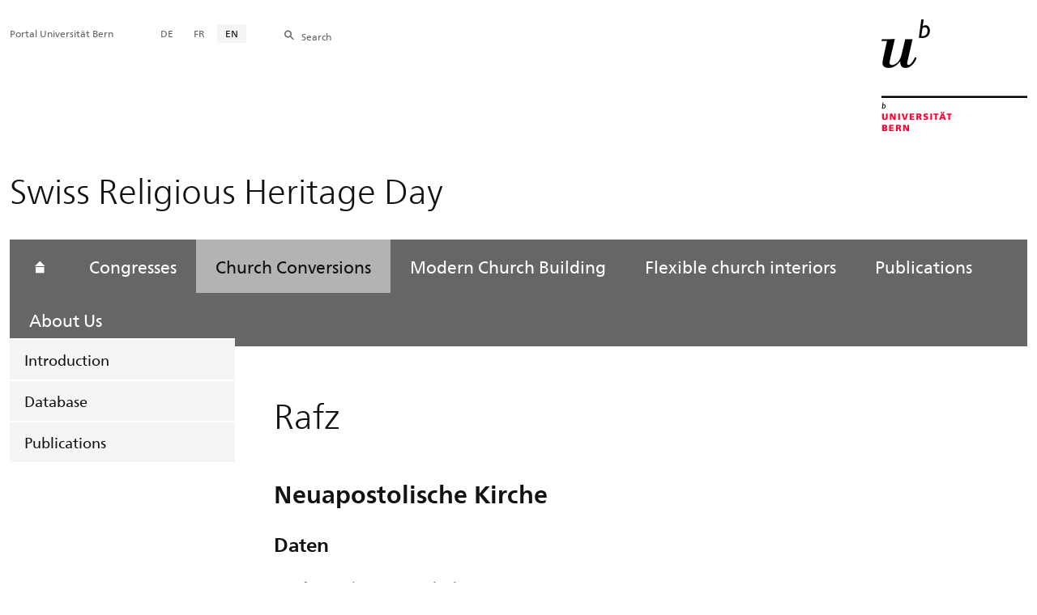

--- FILE ---
content_type: text/html; charset=utf-8
request_url: https://www.schweizerkirchenbautag.unibe.ch/datenbank_kirchenumnutzungen/fichen/103_zh_rafz_neuapostolische_kirche/index_eng.html
body_size: 23863
content:

	
	
		

		
<!doctype html>
<html xml:lang="en" lang="en" prefix="og: http://ogp.me/ns#" xmlns="http://www.w3.org/1999/xhtml">
<head>
	<base href="//www.schweizerkirchenbautag.unibe.ch/datenbank_kirchenumnutzungen/fichen/103_zh_rafz_neuapostolische_kirche/index_eng.html" />
	<meta charset="utf-8" />
	
					

    

    

    

    
        
        <title>Database Church Conversions: Rafz - Swiss Religious Heritage Day</title>
        
        
        
    


				
	<meta name="viewport" content="width=device-width, initial-scale=1" />
	
					
    <meta http-equiv="content-type" content="text/html; charset=utf-8"/>
    <meta http-equiv="X-UA-Compatible" content="IE=edge"/>
    <meta name="twitter:card" content="summary_large_image" />
    <meta name="twitter:site" content="@unibern" />
    <meta name="DC.Title" content="Rafz"/>
    <meta property="og:title" content="Rafz"/>
    <meta name="DC.Title.Alt" content="103_ZH_Rafz_Neuapostolische Kirche" />
    <meta property="og:url" content="https://www.schweizerkirchenbautag.unibe.ch/datenbank_kirchenumnutzungen/fichen/103_zh_rafz_neuapostolische_kirche/index_eng.html" />
    <meta property="og:type" content="website" />
    
    
    <meta name="DC.Date" content="2019/07/12" />
    <meta name="DC.Format" content="text/html" />
    <meta name="DC.Language" content="eng" />
    <meta name="DC.Description" content="" />
    <meta name="description" content="" />
    <meta property="og:description" content="" />

    <meta property="og:site_name" content="Swiss Religious Heritage Day" />
    
    
    
    
     <meta name="category" content="inhalt" />
    <meta name="access" content="extern" />
    
         
         
         
         
         
         
         <meta name="breadcrumb" content="['Universität Bern', 'Portal', 'Faculty of Theology', 'Swiss Religious Heritage Day', 'Database Church Conversions', 'Fichen', 'Rafz']" />
       

				
	<link rel="stylesheet" href="/assets/css/main.min.css" />
	<link rel="stylesheet" media="all" href="https://www.schweizerkirchenbautag.unibe.ch/unibe_theme_portal_2022/css/web.css" />
	<link rel="stylesheet" media="all" href="https://www.schweizerkirchenbautag.unibe.ch/content/metaobj_manager/ZMSDataTable.datatables.min.css" />
	<script src="/assets/js/head.js"></script>
	<script>
		//**********
		//* $ZMI: Register functions to be executed on document.ready
		//*********
		ZMI = function() { this.readyFn = []};
		ZMI.prototype.registerReady = function(fn) {this.readyFn.push(fn)};
		ZMI.prototype.runReady = function() {while (this.readyFn.length > 0) this.readyFn.pop()()};
		$ZMI = new ZMI();
		//**********
		//* $: Register
		//*********
		if (typeof $ == "undefined") {
			$ = function(arg0, arg1) {
				if (typeof arg0 == "function") {
					$ZMI.registerReady(arg0);
				}
			}
		}
	</script>
	
			<script type="text/javascript">
			//<!-- etracker tracklet 5.0
				var et_pagename = "Faculty of Theology/Swiss Religious Heritage Day/Database Church Conversions/Fichen/Rafz";
				var et_url = "https://www.schweizerkirchenbautag.unibe.ch/datenbank_kirchenumnutzungen/fichen/103_zh_rafz_neuapostolische_kirche/index_eng.html";
				var et_areas = "Swiss Religious Heritage Day/Database Church Conversions";
				var et_domain = "www.schweizerkirchenbautag.unibe.ch";
				var et_securecode = "0hsEns";
			//-->
			</script>
			<script id="_etLoader" 
				type="text/javascript" charset="UTF-8" data-block-cookies="true" 
				data-secure-code="0hsEns" 
				src="https://code.etracker.com/code/e.js" async>
			</script>
		
</head>

<body class="skin-color-gray microsite client-mico_kirchenbau ZMSDocument Microsite" id="e587779" data-mainnavsection="microsite">
	<div class="wrapper">
		<header>
			
					

<div class="container">
	<a href="https://www.unibe.ch/index_eng.html" title="Startseite Portal Universität Bern" ><img class="site-logo" src="/assets/media/image/logo_unibern@2x.png" alt="Universität Bern" /></a>
	
	<hr />

	
	<nav class="nav-skip">
		<ul>
			<li><a id="homelink" accesskey="0" href="https://www.schweizerkirchenbautag.unibe.ch/index_eng.html" >Homepage</a></li>
			<li><a accesskey="1" href="#nav-main">Menu</a></li>
			<li><a accesskey="2" href="#content">Inhalt</a></li>
			<li><a accesskey="3" href="#address">Kontakt</a></li>
			<li><a accesskey="5" href="#site-search">Suche</a></li>
			<li><a accesskey="6" href="#nav-lang">Sprachwahl</a></li>
			<li><a accesskey="7" href="#nav-service">Wichtige Seiten</a></li>
		</ul>
	</nav>

	<hr />
</div>


				
			
					


				
		</header>

		
					
<div class="container-fluid">
	<div class="container">

		
		
			<h2 class="area-title">Swiss Religious Heritage Day</h2>
			
		

		
		<nav class="nav-sub nav-main-mobile">

			<div class="hidden-lg mobile-menu">
				<a href="#">Menu<span class="sr-only"> öffnen</span></a>
			</div>
			<div class="view-container">
				<div class="overall">
					<div class="top-info">
						<ul>
							<li class="menu-close"><a href="#">Menu<span class="sr-only"> schliessen</span></a></li>
							<li class="back-info"><a href="https://www.schweizerkirchenbautag.unibe.ch/index_eng.html">Swiss Religious Heritage Day</a></li>
							<li class="toplevel-info"><a href="https://www.schweizerkirchenbautag.unibe.ch/datenbank_kirchenumnutzungen/introduction/index_eng.html">Church Conversions</a></li>
						</ul>
					</div>
					<div class="mega-pd">
<ul class="level-1">
	<li class="home"><a href="https://www.schweizerkirchenbautag.unibe.ch/index_eng.html"><span>Homepage</span></a></li>
	<li><a href="https://www.schweizerkirchenbautag.unibe.ch/congresses/swiss_religious_heritage_day_2027/index_eng.html">Congresses</a></li>
	<li class="open">
		<a href="https://www.schweizerkirchenbautag.unibe.ch/datenbank_kirchenumnutzungen/introduction/index_eng.html" class="active open sub">Church Conversions</a>
		<div class="nav-left col-lg-3 flyout-2">
			<ul class="level-2 open">
	<li><a href="https://www.schweizerkirchenbautag.unibe.ch/datenbank_kirchenumnutzungen/introduction/index_eng.html">Introduction</a></li>
	<li><a href="https://www.schweizerkirchenbautag.unibe.ch/datenbank_kirchenumnutzungen/database/index_eng.html">Database</a></li>
	<li><a href="https://www.schweizerkirchenbautag.unibe.ch/datenbank_kirchenumnutzungen/publications/index_eng.html">Publications</a></li>
				</ul>
			</div></li>
	<li><a href="https://www.schweizerkirchenbautag.unibe.ch/modern_church_building/introduction/index_eng.html">Modern Church Building</a></li>
	<li><a href="https://www.schweizerkirchenbautag.unibe.ch/flexible_church_interiors/index_eng.html">Flexible church interiors</a></li>
	<li><a href="https://www.schweizerkirchenbautag.unibe.ch/publications/publications_swiss_religious_heritage_day/index_eng.html">Publications</a></li>
	<li><a href="https://www.schweizerkirchenbautag.unibe.ch/about_us/profile/index_eng.html">About Us</a></li>
</ul></div>
				</div>
			</div>

			
			<div class="site-switch hidden-lg">
				<a href="https://www.schweizerkirchenbautag.unibe.ch/index_eng.html">Portal<br /> UniBE</a>
			</div>

			
			
  
  
    <div class="site-search hidden-lg">
      <a href="#"><span class="hidden-xs hidden-sm">Search</span></a>
      <div class="site-search-flyout">
        <form id="site-search-mobile" method="get" action="https://www.suche.unibe.ch/index_en.php" data-opensearch_url="https://www.unibe.ch/search/index_eng.html">
          <label for="form-site-search-mobile" class="sr-only">Search</label>
          <input id="form-site-search-mobile" type="text" name="eingabe" class="form-control" />
          <button class="btn">Search</button>
        </form>
      </div>
    </div>
  
  


		</nav>

		
		
			
    <script>
      $ZMI.registerReady(function() {
        var hostname = window.location.hostname;
        var referrer = document.referrer;
        var backbtn  = $(".back-button");
        var href= window.location.href;
        var stud_url_ger = 'studienprogramme';
        var stud_url_eng = 'study_programs';
        var stud_url_eng2 = 'degree_programs';
        var stud_lab_ger = 'Studienprogramme';
        var stud_lab_eng = 'Study programs';
        var stud_lab_eng2 = 'Degree Programs';
        var unibe_hosts = ['localhost','unibe.ch'];
        if (backbtn.length != 0) {
          if (referrer.indexOf(unibe_hosts[0])>0 ||referrer.indexOf(unibe_hosts[1])>0) {
            if (referrer.search(stud_url_ger + '/index_ger.html') > 0) {
              // Fall 2a: Besucher kommt von Unibe-Studienprogramme; kommt von Sprache 'ger'
              backbtn.attr('href',referrer);
              backbtn.text(stud_lab_ger);
            }
            else if (referrer.search(stud_url_eng + '/index_eng.html') > 0) {
              // Fall 2b: Besucher kommt von 'Study programs'
              backbtn.attr('href',referrer);
              backbtn.text(stud_lab_eng);
            }
            else if (referrer.search(stud_url_eng2 + '/index_eng.html') > 0) {
              // Fall 2b: Besucher kommt von 'Degree Programs'
              backbtn.attr('href',referrer);
              backbtn.text(stud_lab_eng2);
            }
            else if (referrer.search('index_ger.html') > 0 && href.indexOf(stud_url_ger) > 0) {
              // Fall 3a: kommt von Unibe mit Sprache 'ger', aber nicht von 'studienprogramme',
              //          befindet sich aktuell jedoch in 'studienprogramme'
              backbtn.attr('href', href.split(stud_url_ger)[0] + stud_url_ger +'/index_ger.html');
              backbtn.text(stud_lab_ger);
            }
            else if (referrer.search('index_eng.html') > 0 && href.indexOf(stud_url_eng) > 0) {
              // Fall 3b: kommt von Unibe mit Sprache 'eng', aber nicht von 'study_programs',
              //          befindet sich aktuell jedoch in 'study_programs'
              backbtn.attr('href', href.split(stud_url_eng)[0] + stud_url_eng +'/index_eng.html');
              backbtn.text(stud_lab_eng);
            }
          }
          else {
            if (href.search(stud_url_ger) > 0) {
              // Fall 1a: Besucher kommt ausserhalb von unibe.ch'; Studienprogramme 'ger' wurde besucht
              backbtn.attr('href', href.split(stud_url_ger)[0] + stud_url_ger +'/index_ger.html');
              backbtn.text(stud_lab_ger);
            }
            if (href.search(stud_url_eng) > 0) {
              // Fall 1b 'Besucher kommt ausserhalb von unibe.ch'; Studienprogramme 'eng' wurde besucht
              backbtn.attr('href', href.split(stud_url_eng)[0] + stud_url_eng +'/index_eng.html');
              backbtn.text(stud_lab_eng);
            }
          }
        }
      });
    </script>
  
		

	</div>
</div>

				
		
					
	
	

<section class="page-content">
	<main id="content" role="main">
		<div class="container-fluid">
			<div class="container">
				<div class="row skin-gutter-wide">
					<div class="col-lg-9 col-lg-offset-3 col-md-11 col-md-offset-1">
						<h1>Rafz</h1>
						
					</div>
				</div>

				
				
					
						
							
							<div class="row skin-gutter-wide zmsrow-ZMSTextarea">
								
									
									<div class="col-lg-8 col-lg-offset-3 col-md-10 col-md-offset-1">

<h2>Neuapostolische Kirche</h2>


<h3>Daten</h3>

<p>Konfession | Neuapostolisch<br/>

Bautypus | Kirche<br/>

Adresse |<br/>

Koordinaten |</p>


<h3>Umnutzung</h3>

<p>Umnutzungsart | Abriss<br/>

Jahr | 2017<br/>

Hinweis | Ersatzneubau mit / in einem Mehrfamilienhaus.</p>

</div>
								
								
								
									
								
							</div>
						
						
						
					
				
			</div>
		</div>
		
	</main>
</section>




<section class="newscontainer_home" arial-label="News und Veranstaltungen" title="News and Events">
	
	
</section>


<div class="container service-footer-container">
	<div class="service-footer">
		<ul>
			<li><a href="#" class="icon-share no-border share-popover" data-original-title="" title="">Share</a>
				<div id="popover-service-footer">
					<ul>
						<li><a href="https://www.facebook.com/sharer/sharer.php?u=https://www.schweizerkirchenbautag.unibe.ch/datenbank_kirchenumnutzungen/fichen/103_zh_rafz_neuapostolische_kirche" class="icon-facebook no-border" target="_blank">Facebook</a></li>
						<li><a href="mailto:?body=https://www.schweizerkirchenbautag.unibe.ch/datenbank_kirchenumnutzungen/fichen/103_zh_rafz_neuapostolische_kirche" class="icon-mail no-border">E-Mail</a></li>
						<li><a href="https://www.linkedin.com/shareArticle?mini=true&amp;url=https://www.schweizerkirchenbautag.unibe.ch/datenbank_kirchenumnutzungen/fichen/103_zh_rafz_neuapostolische_kirche" class="icon-share no-border no-border" target="_blank">LinkedIn</a></li>
					</ul>
					<a class="popover-close icon-close fas fa-close"></a>
				</div>
			</li>
			<li><a href="#" class="icon-print fas fa-print">Print</a></li>
		</ul>
	</div>
</div>



					
				

		
					
	<nav class="breadcrumb container-fluid">
		<div class="container">
			<h2>You are here</h2>
			<ul>
				
				<li><a href="https://www.schweizerkirchenbautag.unibe.ch/index_eng.html">Swiss Religious Heritage Day</a></li>
				
				
				<li><a href="https://www.schweizerkirchenbautag.unibe.ch/datenbank_kirchenumnutzungen/introduction/index_eng.html">Church Conversions</a></li>
				
				
				
				<li>103_ZH_Rafz_Neuapostolische Kirche</li>
				
			</ul>
		</div>
	</nav>

				
		
					
	




				
		
					

    
    <a href="#" class="back-to-top off"><span class="sr-only">Top</span></a>
    
    <footer class="footer">

        <h2 class="sr-only">Weitere Informationen über diesen Webauftritt</h2>
        <div class="container-fluid footer__main accent">

            
            <div id="nav-service" class="footer-nav-search container">

                <nav class="nav-service">
                  <ul>
                    <li><a href="https://www.unibe.ch/index_eng.html">Portal Universität Bern</a></li>
                  </ul>
                </nav>

                

                
                <nav id="nav-lang" class="nav-lang">
                    <h3 class="hidden-lg">Sprachwahl</h3>
                    <ul>
                       
                        
                        
                        <li>
                            <a href="https://www.schweizerkirchenbautag.unibe.ch/datenbank_kirchenumnutzungen/fichen/103_zh_rafz_neuapostolische_kirche/index_ger.html">DE</a>
                        </li>
                        
                        
                        
                        
                       
                        
                        
                        <li>
                            <a href="https://www.schweizerkirchenbautag.unibe.ch/datenbank_kirchenumnutzungen/fichen/103_zh_rafz_neuapostolische_kirche/index_fra.html">FR</a>
                        </li>
                        
                        
                        
                        
                       
                        <li>
                          <a href="https://www.schweizerkirchenbautag.unibe.ch/datenbank_kirchenumnutzungen/fichen/103_zh_rafz_neuapostolische_kirche/index_eng.html" class="active">EN</a>
                        </li>
                        
                        
                        
                        
                        
                        
                       
                    </ul>
                </nav>

                
                
                  <form id="site-search" class="site-search form-inline" method="get" action="https://www.suche.unibe.ch/index_en.php" data-opensearch_url="https://www.unibe.ch/search/index_eng.html">
                    <h3 class="sr-only">Site-Suche</h3>
                    <label for="form-site-search">Search</label> <input id="form-site-search" type="text" name="eingabe" class="form-control" />
                    <button class="btn">Search</button>
                  </form>
                
                

            </div><!-- #nav-service end -->

            <!-- Claim -->
            <div class="container">
                <div class="footer__claim row col-xs-12">
                    <div class="footer__logo--unibern">
                        <img src="/assets/media/image/logo-uni-bern.svg" alt="Universität Bern" />
                    </div>
                    <div class="footer__logo--claim">
                        <a href="https://www.unibe.ch/university/portrait/vision/index_eng.html">
                            <img src="/assets/media/image/unibe-claim_eng.svg" alt="/university/portrait/vision/index_eng.html" />
                        </a>
                    </div>
                </div>
            </div>

            <!-- Copyright, Legals und Adresse -->
            <div class="container">
                <div class="row col-xs-12">
                    <h3 class="sr-only">Rechtliches und Impressum</h3>
                    <ul class="footer__legal reset-list">
                        <li id="address" itemscope="itemscope" itemtype="https://schema.org/Organization" >© 2026
                            <address itemprop="address" itemscope="itemscope" itemtype="https://schema.org/PostalAddress" >
                                <span itemprop="name">University of Bern</span>,
                                <span itemprop="streetAddress">Hochschulstrasse 6</span>,
                                <span itemprop="addressCountry">CH</span>
                                <span itemprop="postalCode">3012</span>
                                <span itemprop="addressLocality">Bern</span>
                            </address>
                        </li>
                        <li><a href="https://www.unibe.ch/legal_notice/index_eng.html">Legal Notice</a></li>
                        <li><a href="https://www.unibe.ch/imprint/index_eng.html">Imprint</a></li>
                    </ul>
                </div>
            </div>
        </div>

        <!-- Partner -->
        <div class="footer__partner container-fluid">
            <div class="container">
                <div class="row col-xs-8 col-sm-6 col-md-4">
                    <h3 class="sr-only">Unsere Partner</h3>
                    <div class="footer__partner-logos">
                        <a href="https://www.swissuniversities.ch/" target="_blank">
                          <img src="/assets/media/image/logo-swissuniversities.svg" alt="Swiss University" class="footer-logo-swissuniversity" />
                        </a>
                        <a href="https://www.unibe.ch/university/portrait/self_image/quality/institutional_accreditation/index_eng.html">
                          <img src="/assets/media/image/logo-sakkr.svg" alt="Akkreditierung" />
                        </a>
                    </div>
                </div>
            </div>
        </div>
    </footer>


				
	</div>
	
					



<script>
// Rev 11.02.2016
var unibe_settings = {
	"de": {
		"defaultURL": {
			"portal": "https://www.unibe.ch/index_ger.html",
			"subsite": "https://www.unibe.ch/fakultaeteninstitute/index_ger.html"
		},
		"navPortalAjaxURL": "/unibe/content/nav_portal_ger.html",
		"navUniinternAjaxURL": "/unibe/content/nav_uniintern_ger.html",
		"facultySearchAjaxURL": "ajax/suchtreffer_fakultaeten.html",
		"ajaxSuffix": "_ger.html"
	},
	"en": {
		"defaultURL": {
			"portal": "https://www.unibe.ch/index_eng.html",
			"subsite": "https://www.unibe.ch/facultiesinstitutes/index_eng.html"
		},
		"navPortalAjaxURL": "/unibe/content/nav_portal_eng.html",
		"navUniinternAjaxURL": "/unibe/content/nav_uniintern_eng.html",
		"facultySearchAjaxURL": "ajax/suchtreffer_fakultaeten_eng.html",
		"ajaxSuffix": "_eng.html"
	},
	"fr": {
		"defaultURL": {
			"portal": "https://www.unibe.ch/index_fra.html",
			"subsite": "https://www.unibe.ch/facultesinstituts/index_fra.html"
		},
		"navPortalAjaxURL": "/unibe/content/nav_portal_fra.html",
		"navUniinternAjaxURL": "/unibe/content/nav_uniintern_fra.html",
		"facultySearchAjaxURL": "ajax/suchtreffer_fakultaeten_fra.html",
		"ajaxSuffix": "_fra.html"
	},
	"it": {
		"defaultURL": {
			"portal": "https://www.unibe.ch/index_ita.html",
			"subsite": "https://www.unibe.ch/fakultaeteninstitute/index_ita.html"
		},
		"navPortalAjaxURL": "/unibe/content/nav_portal_ita.html",
		"navUniinternAjaxURL": "/unibe/content/nav_uniintern_ita.html",
		"facultySearchAjaxURL": "ajax/suchtreffer_fakultaeten_ita.html",
		"ajaxSuffix": "_ita.html"
	},
	"es": {
		"defaultURL": {
			"portal": "https://www.unibe.ch/index_spa.html",
			"subsite": "https://www.unibe.ch/index_spa.html"
		},
		"navPortalAjaxURL": "/unibe/content/nav_portal_ger.html",
		"navUniinternAjaxURL": "/unibe/content/nav_uniintern_ger.html",
		"facultySearchAjaxURL": "ajax/suchtreffer_fakultaeten_ger.html",
		"ajaxSuffix": "_ger.html"
	},
	"ca": {
		"defaultURL": {
			"portal": "https://www.unibe.ch/index_eng.html",
			"subsite": "https://www.unibe.ch/index_eng.html"
		},
		"navPortalAjaxURL": "/unibe/content/nav_portal_ger.html",
		"navUniinternAjaxURL": "/unibe/content/nav_uniintern_ger.html",
		"facultySearchAjaxURL": "ajax/suchtreffer_fakultaeten_ger.html",
		"ajaxSuffix": "_ger.html"
	},
	"uk": {
		"defaultURL": {
			"portal": "https://www.unibe.ch/index_eng.html",
			"subsite": "https://www.unibe.ch/index_eng.html"
		},
		"navPortalAjaxURL": "/unibe/content/nav_portal_ger.html",
		"navUniinternAjaxURL": "/unibe/content/nav_uniintern_ger.html",
		"facultySearchAjaxURL": "ajax/suchtreffer_fakultaeten_ger.html",
		"ajaxSuffix": "_ger.html"
	}
}
</script>



<script src="/assets/js/legacy/scripts.min.js"></script>
<script defer src="/assets/js/vendors/photoswipe/photoswipe.min.js"></script>
<script defer src="/assets/js/vendors/photoswipe/photoswipe-ui-default.min.js"></script>
<script src="/assets/js/main.min.js"></script>
<script src="/assets/js/legacy/vendor/jquery_unibe.ui.js"></script>



<script src="https://www.schweizerkirchenbautag.unibe.ch/content/metaobj_manager/ZMSDataTable.papaparse.min.js"></script>
<script src="https://www.schweizerkirchenbautag.unibe.ch/content/metaobj_manager/ZMSDataTable.datatables.min.js"></script>
<script src="https://www.schweizerkirchenbautag.unibe.ch/content/metaobj_manager/ZMSDataTable.alphabetsearch.min.js"></script>

<script>
//<!--
	$(function() {
		// +++++++++++++++++++++++++++++++++++++++++++++++++++++++++++++++++++++++++++++
		// IMPORTANT: SET OPEN_SEARCH URL
		// +++++++++++++++++++++++++++++++++++++++++++++++++++++++++++++++++++++++++++++
		const opensearch_url = $('#site-search').data('opensearch_url') || '/unibe/portal/content/suche';
		$('#site-search, #site-search-mobile').attr('action', opensearch_url);

		// Init autocomplete
		$('#form-site-search, #form-site-search-mobile').attr('name','q');
		$('#form-site-search, #form-site-search-mobile').attr('autocomplete','off');

		const sourceFn = (request, response) => {
				$.ajax({
					url: './opensearch_suggest',
					type: 'GET',
					dataType: "json",
					data: {'q': request.term},
					success: (data) => {
						response(data)
					}
				});
			};
		const minLength = 3;

		$('#form-site-search').autocomplete({
			source: sourceFn,
			minLength,
			position: { my: "right top", at: "right bottom", within: $('#form-site-search') }
		});
		
		$('#form-site-search-mobile').autocomplete({
			source: sourceFn,
			minLength,
			position: { my: "right bottom", at: "right top", within: $('#form-site-search-mobile') },
			appendTo: $('#form-site-search-mobile').closest('.nav-main-mobile')
		})
	});
//-->
</script>
<script type="text/javascript">
//<!--
	function Tastendruck (e) {
		evt = e || window.event;
		if ((evt.keyCode==46 && document.site-search.form-site-search.value.length==0)||(evt.keyCode==8 && document.site-search.form-site-search.value.length==0)) {
			$("#site-search").submit();
		}
	}
//-->
</script>


				
	<script src="/++resource++zms_/zmi.core.js"></script>
</body>
</html>


			
			
		
	

	



--- FILE ---
content_type: image/svg+xml
request_url: https://www.schweizerkirchenbautag.unibe.ch/assets/media/image/logo-uni-bern.svg
body_size: 1618
content:
<svg xmlns="http://www.w3.org/2000/svg" width="182" height="140" viewBox="0 0 182 140"><path fill="#fff" id="logo-icon-line" d="M23.413,52.3656c-3.756,4.721-8.217,8.388-14.327,8.388-4.111,0-7.779-1.396-7.779-6.294a45.32462,45.32462,0,0,1,1.135-6.815l4.455-20.614H0l.609-2.183H8.648c2.709,0,5.329-.349,8.033-.349l-5.324,22.626a51.71838,51.71838,0,0,0-1.313,7.252c0,2.272,2.012,2.792,3.756,2.792,1.485,0,3.319-1.136,4.544-1.923,3.933-2.531,5.767-7.334,6.814-11.706l4.454-18.692h9.086l-5.85,25.596a23.64614,23.64614,0,0,0-.875,5.24,1.70488,1.70488,0,0,0,1.745,1.403c3.146,0,6.992-7.253,8.127-9.791l1.922,1.053c-2.271,5.85-7.074,12.405-13.806,12.405-5.241,0-6.637-3.318-6.548-8.388M50.9123,11.701c.196-1.269,2.271-1.904,3.211-1.904,2.005,0,3.242,1.574,3.242,4.315,0,4.048-2.24,6.821-6.187,6.821h-1.573l1.307-9.232m-4.384,11.338a31.55274,31.55274,0,0,0,3.978.235c7.563,0,9.771-5.083,9.771-9.099,0-4.042-2.145-6.853-5.285-6.853a4.6932,4.6932,0,0,0-3.649,1.669l-.063-.063L52.5493,0h-2.906l-3.115,23.039M0,98H182V96H0Zm2.0247,10.0618c.069-.431.767-.647,1.085-.647.678,0,1.097.533,1.097,1.459a2.0463,2.0463,0,0,1-2.088,2.297h-.533l.439-3.109m-1.473,3.82a10.65647,10.65647,0,0,0,1.339.083,2.94656,2.94656,0,0,0,3.293-3.072c0-1.364-.724-2.309-1.783-2.309a1.56772,1.56772,0,0,0-1.224.565l-.025-.026.43-3.013h-.983l-1.047,7.772"/><path fill="#fff" id="logo-text" d="M.831,122.9155v-4.885H2.932v4.536c0,1.041.279,1.916,1.351,1.916s1.351-.875,1.351-1.916v-4.536h2.1v4.885c0,2.158-1.395,3.128-3.451,3.128s-3.452-.97-3.452-3.128m16.9595,2.9887v-7.874h-1.916l.033,5.349h-.026l-2.659-5.349h-2.678v7.874h1.93l-.063-5.381h.018l2.754,5.381Zm3.1284-.0003h2.095v-7.874h-2.095Zm9.4993.0003,2.683-7.874h-2.157l-1.758,6.18h-.025l-1.744-6.18h-2.234l2.64,7.874Zm10.4814,0v-1.491h-3.578v-1.777h3.261v-1.491h-3.261v-1.624h3.451v-1.491h-5.552v7.874Zm4.6892-4.6v-1.783h.552c.805,0,1.536.133,1.536.869,0,.889-.858.914-1.536.914h-.552m2.373,4.6h2.183l-.768-2.145c-.394-.958-.438-1.554-1.117-1.732v-.025a1.84481,1.84481,0,0,0,1.516-1.986c0-1.352-1.141-1.986-2.538-1.986h-3.743v7.874h2.094v-3.115h.437c.781,0,1.054.342,1.479,1.694l.457,1.421m4.378-.2031a8.12559,8.12559,0,0,0,2.348.343c1.745,0,3.458-.559,3.458-2.595,0-2.843-3.718-1.986-3.718-3.262,0-.692.882-.736,1.408-.736a4.25318,4.25318,0,0,1,1.751.362l.134-1.625a6.79149,6.79149,0,0,0-2.03-.291c-1.58,0-3.427.52-3.427,2.411,0,2.868,3.718,1.941,3.718,3.407,0,.634-.628.768-1.294.768a4.54123,4.54123,0,0,1-2.164-.52l-.184,1.738m8.4761.2028h2.101v-7.874h-2.101Zm8.0905.0003v-6.313h1.942v-1.561h-5.977v1.561h1.941v6.313Zm5.07-9.911h1.63v1.625h-1.63Zm2.576,0h1.624v1.625h-1.624Zm-.533,3.661h.025l.933,3.084h-1.974Zm4.347,6.25-3.04-7.874h-2.57l-2.988,7.874h2.132l.622-1.682h2.956l.584,1.682Zm4.9865,0v-6.313h1.941v-1.561h-5.982v1.561h1.941v6.313ZM2.9886,135.2439v-1.624h.609c.698,0,1.37.07,1.37.793,0,.66-.71.831-1.395.831h-.584m0,3.274v-1.852h.64c.724,0,1.542.082,1.542.939,0,.799-.799.913-1.567.913h-.615m-2.1,1.485h3.318c1.409,0,3.065-.394,3.065-2.278,0-.958-.54-1.523-1.593-1.739v-.019a1.78158,1.78158,0,0,0,1.39-1.839c0-1.352-1.092-1.999-2.558-1.999H.8886v7.874m14.422,0v-1.485h-3.572v-1.783h3.254v-1.491h-3.254v-1.624h3.451v-1.491H9.6376v7.874Zm4.8407-4.6v-1.783h.553c.805,0,1.535.133,1.535.869,0,.895-.857.914-1.535.914h-.553m2.373,4.6h2.189l-.767-2.138c-.401-.965-.444-1.561-1.117-1.739v-.025a1.83563,1.83563,0,0,0,1.509-1.986c0-1.352-1.141-1.986-2.537-1.986h-3.744v7.874h2.094v-3.109h.444c.775,0,1.047.336,1.479,1.688l.45,1.421m11.7633,0v-7.874h-1.916l.032,5.349h-.025l-2.659-5.349h-2.671v7.874h1.929l-.069-5.381h.018l2.754,5.381Z"/></svg>


--- FILE ---
content_type: image/svg+xml
request_url: https://www.schweizerkirchenbautag.unibe.ch/assets/media/image/logo-sakkr.svg
body_size: 12036
content:
<svg viewBox="0 0 168 73.99999" xmlns="http://www.w3.org/2000/svg"><g class="logo-sakkr"><path fill="#666" d="m85.49939 31.72687h-.58008v-4.72266h.58008zm-14.039 0v-4.72266h-.58014v4.72266zm-6.65851-4.1814v-.54126h-3.28918v4.72266h3.39404v-.56h-2.82019v-1.59912h2.59802v-.54761h-2.59802v-1.47467zm3.12866-21.255c.64178 0 1.26508-.23016 1.7403-.6969l-.40735-.40442c-.35791.35468-.85773.54755-1.33295.54755-1.26501 0-1.84509-.90222-1.85742-1.86041-.00623-.97693.59857-1.89777 1.85742-1.89777.46906 0 .94415.16797 1.30823.52887l.40118-.37958c-.47522-.47284-1.08606-.70929-1.70941-.70929-1.64148 0-2.44983 1.21332-2.4375 2.46399.00616 1.25067.78369 2.40796 2.4375 2.40796zm-.95032 12.21417v4.71649h.58008v-4.71649zm.58625 13.22223h-1.70319v-4.72888h1.70319c1.5921 0 2.35114 1.14484 2.35114 2.31464 0 1.20709-.71582 2.41425-2.35114 2.41425zm-1.11695-.5849h1.12311c1.24036 0 1.77106-.92706 1.77106-1.83557 0-.87732-.57385-1.74225-1.77106-1.74225h-1.12311zm45.59131 29.81079c.75348 0 1.36438-.34839 1.37634-.92084.01794-.55383-.56207-.93341-1.38831-.93341-.9259 0-1.38837.47913-1.37042.93341.01892.57245.66077.92084 1.38239.92084zm-31.4967-54.73694h-.58008v-4.72266h2.1228c1.05524 0 1.586.74664 1.586 1.51202.00616.71552-.38263 1.38129-1.34534 1.46216l1.54272 1.74847h-.73431l-1.4563-1.69867h-1.1355v1.69867zm.00616-2.22754h1.51801c.69739 0 1.02448-.44177 1.02448-.9707.00616-.47284-.32709-1.00177-.99976-1.00177h-1.54272v1.97247zm31.49054 57.87293c-.76544-.00623-1.52393.28619-1.52991.93958-.00696.51019.53027.98932 1.52991.98932s1.5368-.47296 1.53082-.98932c-.01294-.64716-.70959-.93958-1.53082-.93958zm-40.05591-43.3628h-3.45575v.54761h2.57941l-2.72137 3.85779v.31732h3.59772v-.56h-2.77698l2.77698-3.90131v-.26141zm78.68024 0v4.72272h.5741v-3.60272l2.87537 3.60272h.40161v-4.71649h-.57404v3.61505l-2.8634-3.61505v-.00623zm-72.97204-8.5119c1.59216 0 2.3512 1.14484 2.3512 2.31458 0 1.20715-.71588 2.41425-2.3512 2.41425h-1.70319v-4.72882h1.70319zm0 .56616h-1.12317v3.57782h1.12317c1.24652 0 1.77106-.92719 1.77106-1.83557 0-.87732-.57391-1.74225-1.77106-1.74225zm1.30828-4.89685h-2.82025v-1.59912h2.59802v-.54755h-2.59802v-1.47467h2.71533v-.54132h-3.28918v4.72266h3.3941zm-5.68353 8.50574h-2.82013v-1.59912h2.59796v-.54755h-2.59796v-1.47467h2.71521v-.54132h-3.28918v4.72266h3.3941zm-2.20929-10.07996h2.67206v2.13422h.58014v-4.72266h-.58014v2.04712h-2.67206v-2.04712h-.58002v4.72266h.58002zm-5.52923 14.42304-1.6106 4.03204-1.59821-4.03204h-.64807l1.93774 4.73517h.62946l1.93152-4.73517h-.64185zm-16.65552 0v4.71649h.58008v-4.71649zm.59247 13.29687c.64172 0 1.26501-.224 1.74011-.70312l-.40723-.40448c-.35791.3609-.85779.54761-1.33289.54761-1.26508 0-1.84521-.896-1.85748-1.85425-.00616-.97687.60474-1.89777 1.85748-1.89777.4751 0 .94409.16803 1.30817.52271l.40118-.37335c-.47522-.47284-1.08618-.70935-1.70935-.70935-1.64154 0-2.44989 1.21332-2.43762 2.46405.00616 1.25061.78992 2.40796 2.43762 2.40796zm-4.46167-13.3031v4.72272h3.12872v-.54144h-2.54865v-4.18127h-.58008zm11.07074-3.68969c1.02435 0 1.90076-.65967 1.90076-1.96631v-2.83734h-.5802v2.83118c0 .92084-.59845 1.43738-1.32056 1.43738-.72198 0-1.34528-.49786-1.34528-1.43121v-2.83734h-.57385v2.83734c0 1.31915.9256 1.96631 1.91913 1.96631zm-.79602-8.5929h-.58002v-4.72266h2.12274c1.0553 0 1.586.74664 1.586 1.51202.00616.71552-.38263 1.38129-1.34528 1.46216l1.54272 1.74847h-.73438l-1.4563-1.69867h-1.1355v1.69867zm.00616-2.22754h1.51801c.69739 0 1.02448-.44177 1.02448-.9707.00616-.47284-.32709-1.00177-.99976-1.00177h-1.54272v1.97247zm-1.18481 27.81323c.64178 0 1.26508-.224 1.74017-.70312l-.40723-.40448c-.35791.3609-.85785.54761-1.33295.54761-1.26501 0-1.84521-.896-1.85742-1.85425-.00623-.97687.59857-1.89777 1.85742-1.89777.46893 0 .94415.16803 1.30823.52271l.40112-.37335c-.47516-.47284-1.08612-.70935-1.70935-.70935-1.64148 0-2.44995 1.21332-2.43762 2.46405.00623 1.25061.78998 2.40796 2.43762 2.40796zm47.77606 16.40204c-.72858.00616-1.30859.52258-1.30859 1.35638 0 .8089.58002 1.36267 1.30859 1.36267.71558 0 1.33252-.52893 1.33252-1.36267 0-.8089-.61694-1.35638-1.33252-1.35638zm-49.08435-24.8891c-1.60443 0-2.38202-1.20093-2.38202-2.43915 0-1.36884.90717-2.4577 2.38818-2.4577 1.57983.00616 2.36963 1.21332 2.36359 2.4577-.00616 1.23822-.77142 2.43915-2.36975 2.43915zm0-.5476c1.22809 0 1.78339-.95813 1.78339-1.89154.00623-.95825-.56146-1.89771-1.78339-1.91644-1.19098 0-1.80194.88354-1.80194 1.91644 0 .95825.57397 1.89154 1.80194 1.89154zm14.26123-8.49323c-.57385 0-1.20337-.26758-1.50574-.82764l-.48126.28003c.36407.79028 1.15387 1.09509 1.98083 1.09509.89478 0 1.9007-.34839 1.90686-1.40619 0-1.07025-.91949-1.2569-1.85754-1.40625-.6911-.11823-1.27124-.26752-1.27124-.77777 0-.57245.63568-.80884 1.22809-.80884.51837.00623 1.06146.19287 1.32056.61597l.43817-.28003c-.41345-.71552-1.07373-.85864-1.77106-.85864-.80841 0-1.802.34222-1.78961 1.32538 0 .95813.87622 1.16351 1.77722 1.30664.70355.10577 1.35767.27997 1.35144.86481 0 .6969-.75903.87744-1.32672.87744zm-4.44928 0c-.57397 0-1.19714-.26758-1.49957-.82764l-.48138.28003c.36407.79028 1.15405 1.09509 1.98096 1.09509.89484 0 1.90063-.34839 1.9068-1.40619 0-1.07025-.91949-1.2569-1.85748-1.40625-.69116-.11823-1.27118-.26752-1.27118-.77777 0-.57245.63562-.80884 1.22803-.80884.51837.00623 1.06134.19287 1.31439.61597l.43817-.28003c-.41345-.71552-1.07373-.85864-1.77106-.85864-.80841 0-1.80194.34222-1.78961 1.32538 0 .95813.87628 1.16351 1.77722 1.30664.70355.10577 1.35767.27997 1.3515.86481 0 .6969-.75909.87744-1.32678.87744zm.30243-8.51202c-.57397 0-1.20337-.26758-1.5058-.82758l-.48138.28003c.36407.79016 1.15405 1.09509 1.98096 1.09509.89484 0 1.90063-.34216 1.9068-1.39996 0-1.07025-.91949-1.2569-1.85742-1.40625-.69122-.11823-1.27124-.26135-1.27124-.77777 0-.57245.63556-.8089 1.22809-.8089.51831.00623 1.06128.1991 1.31433.6098l.43817-.28003c-.41345-.71552-1.07379-.85864-1.77106-.85864-.80841 0-1.80194.336-1.78961 1.32532 0 .95825.87628 1.16357 1.77722 1.30664.70355.11206 1.35767.28003 1.3515.86493 0 .6969-.75287.87732-1.32056.87732zm87.71435.45422h-.58002v-4.72266h2.12286c1.05548 0 1.58667.74664 1.58667 1.51202.00598.71552-.38269 1.38129-1.34546 1.46216l1.54279 1.74847h-.7345l-1.45612-1.69867h-1.13623v1.69867zm-.00598-2.22754h1.51794c.70959 0 1.03052-.44177 1.03052-.9707.00696-.47284-.3269-1.00177-1.00562-1.00177h-1.54285v1.97247zm-91.54681 25.99634 1.54272 1.74841h-.73438l-1.4563-1.70483h-1.1355v1.70483h-.58002v-4.72266h2.12274c1.0553 0 1.586.7467 1.586 1.51208.00616.71545-.38263 1.38751-1.34528 1.46216zm.75903-1.44977c.00616-.47284-.32709-.99554-.99976-.99554h-1.54272v1.97235h1.51813c.69727-.00616 1.02435-.44794 1.02435-.97681zm1.51196-6.62042c0-1.06403-.91956-1.25067-1.85748-1.40002-.69116-.11823-1.27124-.26752-1.27124-.77777 0-.57245.62939-.80884 1.22797-.80884.52454.00623 1.06763.19287 1.31439.60974l.43823-.28003c-.41351-.71552-1.07379-.85858-1.77118-.85858-.80835 0-1.80182.336-1.78955 1.32532 0 .95819.87634 1.16357 1.77722 1.30658.70355.10583 1.35767.27386 1.35144.86493 0 .6969-.75287.87732-1.32056.87732-.58002 0-1.20337-.26758-1.50574-.82758l-.48126.28009c.36407.78394 1.15393 1.08887 1.98083 1.08887.901 0 1.9007-.34222 1.90692-1.40002zm-1.59216-11.91553h-.58008v4.72266h.58008zm.2962-8.50574h-.58008v4.72266h.58008zm12.35431 21.72797h3.59772v-.56h-2.77698l2.77698-3.90131v-.26141h-3.45569v.54761h2.57947l-2.7215 3.85779zm89.24549-4.80353c1.58569.00616 2.36902 1.21332 2.36304 2.4577-.00598 1.23822-.77136 2.43915-2.36902 2.43915-1.60461 0-2.38202-1.20093-2.38202-2.43915 0-1.36884.90698-2.4577 2.388-2.4577zm0 .54126c-1.19098 0-1.80194.88354-1.80194 1.91644 0 .95825.57404 1.89154 1.80194 1.89154s1.78302-.95813 1.78302-1.89154c.00598-.95825-.56116-1.89771-1.78302-1.91644zm-61.39594-12.74304h-.58008v-4.72266h2.12885c1.05548 0 1.58667.74664 1.58667 1.51202.00598.71552-.38269 1.38129-1.34546 1.46216l1.54285 1.74847h-.74054l-1.45612-1.69867h-1.13617v1.69867zm0-2.22754h1.51788c.69769 0 1.0246-.44177 1.0246-.9707.00598-.47284-.3269-1.00177-.99969-1.00177h-1.54279zm-1.83288 6.0044c1.05548 0 1.58673.74042 1.58673 1.51196.00598.71564-.37677 1.38135-1.34552 1.46228l1.54285 1.74841h-.73456l-1.45612-1.69861h-1.1358v1.69861h-.58002v-4.72266h2.12244zm-.00599.53515h-1.5426v1.97235h1.5177c.70367-.00616 1.03058-.44794 1.03058-.97681.00696-.47284-.3269-.99554-1.00568-.99554zm-5.89306 16.47638h-.40735v4.72266h.57385v-3.60272l2.87573 3.60272h.40118v-4.72266h-.57397v3.62122l-2.86945-3.62122zm2.30176-3.77692h-1.70319v-4.72888h1.70319c1.59204 0 2.35107 1.1449 2.35107 2.31464 0 1.20715-.71576 2.41425-2.35107 2.41425zm1.77722-2.42663c0-.87732-.57385-1.74225-1.77106-1.74225h-1.12311v3.57782h1.12311c1.24036 0 1.77106-.92719 1.77106-1.83557zm-2.90656-6.00446c.64178 0 1.26508-.23016 1.73407-.70312l-.40729-.40442c-.35175.3609-.85168.54755-1.32678.54755-1.26501 0-1.84509-.896-1.85742-1.85425-.00623-.97687.59857-1.89771 1.85742-1.89771.4751 0 .95032.16797 1.30823.52271l.40112-.37341c-.47516-.47284-1.08612-.70929-1.70935-.70929-1.64148 0-2.44989 1.21332-2.4375 2.46399.00616 1.2569.78369 2.40796 2.4375 2.40796zm2.35114-10.80792 2.27686 2.22131h.7226v-.03735l-2.44403-2.40796 2.24664-2.23999v-.03113h-.72852l-2.07355 2.08441v-2.08441h-.57391v4.71643h.57391zm-4.19623 2.22131v-2.22131l2.27704 2.22131h.72211v-.03735l-2.45001-2.40796 2.24628-2.23999v-.03113h-.72815l-2.07343 2.08441v-2.08441h-.56781v4.71643zm12.49585 4.33063v-.54132h-3.28894v4.72266h3.39459v-.56h-2.82056v-1.59912h2.59833v-.54755h-2.59833v-1.47467h2.7149zm63.61151 27.45978v18.43671c0 9.65833-7.87775 17.56329-17.50238 17.56329h-132.99573c-9.62451 0-17.50189-7.90497-17.50189-17.56329v-18.43671zm-56.76147 7.9386c0 .896 1.33948.896 1.33948 0 0-.88983-1.33948-.88983-1.33948 0zm.09863 1.28796v4.66052h1.13623v-4.66052zm-4.11615 1.02045h.85809v2.00354c0 1.15741.64783 1.72986 1.64746 1.6925.34589-.01239.61694-.06848.94482-.1991l-.31494-.97699c-.16644.08716-.37073.14313-.54913.14313-.35779 0-.599-.21777-.599-.65955v-2.00354h1.27771v-.98926h-1.26477v-1.31915l-1.14215.12445v1.1947h-.85809v.98926zm-1.86975-2.30841c0 .896 1.34552.896 1.34552 0 0-.88983-1.3385-.88983-1.34552 0zm.10565 1.28796v4.66052h1.13519v-4.66052zm-30.79376 2.3396c0 1.62396 1.00586 2.47638 2.36969 2.46399.51215-.01245 1.23413-.2738 1.49335-.82129l.05554.67822h1.07379v-4.64185h-1.09235l-.04315.64716c-.25922-.46045-.84546-.75287-1.46246-.75287-1.33911-.01251-2.39441.82751-2.39441 2.42664zm-3.75202 2.32092h1.12933v-6.57697h-1.12933zm-2.1289 0h1.12921v-6.57697h-1.12921zm-5.63422-2.35198c0 1.48706.93793 2.47638 2.52393 2.47638.69739 0 1.48724-.24268 1.97479-.75287l-.72827-.72797c-.25916.27374-.80841.43555-1.22797.43555-.80225 0-1.29596-.41687-1.37-.98938h3.59155c.17896-1.91022-.78369-2.86847-2.32031-2.86847-1.49341 0-2.44373 1.01422-2.44373 2.42676zm-13.02081-3.5965c0 .896 1.34528.896 1.34528 0 0-.88983-1.33917-.88983-1.34528 0zm.10486 1.28796v4.66052h1.1355v-4.66052zm-.12958 11.46759c0 .86481 1.30206.86481 1.30206 0 .00616-.87109-1.30206-.87109-1.30206 0zm-15.16217-12.75555c0 .896 1.34528.896 1.34528 0 0-.88983-1.33911-.88983-1.34528 0zm.11108 1.28796v4.66052h1.13544v-4.66052zm-16.09405 4.65418h1.22192v-6.58301h-1.22192zm5.65887 6.30938h-1.22186v2.77509h-3.20892v-2.77509h-1.22809v6.58313h1.22809v-2.66309h3.20892v2.66925h1.22186zm.01849-8.72973v2.4267h1.14166v-2.43915c0-1.45599-.87012-2.27734-1.95007-2.27734-.58008 0-1.04291.23645-1.5119.6969l-.0741-.62842h-1.01819v4.64801h1.12933v-2.37073c0-.70929.47522-1.30042 1.17249-1.30042.72815 0 1.11078.54138 1.11078 1.24445zm5.82544 8.72973h-4.69v6.57684h1.23425v-2.43903h3.27063v-1.15118h-3.27063v-1.79199h3.45575zm.14808-7.67199c0-1.23199-1.10455-1.43109-1.96851-1.48706-.5863-.03741-.85779-.21161-.85779-.51025 0-.29242.2962-.46039.83929-.46039.43811 0 .80835.10571 1.1355.41687l.64172-.75909c-.5307-.46674-1.07379-.60986-1.78961-.60986-.83929 0-1.93768.37958-1.93768 1.44977 0 1.05164 1.03674 1.36896 1.9007 1.43744.65411.03723.91327.17419.91327.49152 0 .336-.40106.56-.8269.55377-.51221-.00623-1.25891-.28003-1.58588-.64716l-.56165.82135c.66644.70312 1.39459.82751 2.12286.82751 1.31439 0 1.97467-.70306 1.97467-1.52441zm.32708-2.27112h.85773v2.00354c0 1.15741.64807 1.72986 1.64771 1.6925.34564-.01239.61713-.06848.94421-.1991l-.31476-.97699c-.16663.08716-.37024.14313-.54926.14313-.35791 0-.59857-.21777-.59857-.65955v-2.00354h1.2774v-.98926h-1.26508v-1.31915l-1.14166.12445v1.1947h-.85773v.98926zm5.85626 16.44531-3.14105-3.32269 2.90045-3.1546v-.03107h-1.53046l-2.48077 2.78754v-2.78754h-1.22797v6.58301h1.22797v-2.91815l2.73383 2.91815h1.51801v-.07465zm.02472-16.44531h.85773v2.00354c0 1.15741.64801 1.72986 1.64764 1.6925.34564-.01239.61719-.06848.94427-.1991l-.31476-.97699c-.16663.08716-.37024.14313-.54926.14313-.35791 0-.59857-.21777-.59857-.65955v-2.00354h1.2774v-.98926h-1.26508v-1.31915l-1.14166.12445v1.1947h-.85773v.98926zm6.39313 12.70575h-2.79541v1.1076h1.66614v1.16974c-.51221.41687-.96271.52893-1.47485.52893-1.62299 0-2.24628-1.12012-2.24628-2.2027 0-1.35645.84546-2.42664 2.24628-2.42664.56781 0 1.22186.23639 1.66003.65955l.77142-.79028c-.67267-.67188-1.54901-1.00793-2.42529-1.00793-2.30176 0-3.44965 1.71106-3.44965 3.56531 0 1.72974.99976 3.35992 3.44965 3.35992 1.14166 0 1.95624-.44794 2.59796-1.18842v-2.77509zm2.30182-13.70752h-1.12921v2.37067c0 .70935-.47522 1.30048-1.17261 1.30048-.72815 0-1.11078-.54138-1.11078-1.24451v-2.42664h-1.13544v2.43915c0 1.43732.80231 2.27734 1.9007 2.27734.64172 0 1.0799-.224 1.55511-.6969l.07404.62842h1.01819zm3.81366 11.19995c-.37024-.24884-.78986-.37952-1.19098-.37952-.9256 0-1.7525.57239-1.7525 1.81689v.31116h-.85785v1.00793h.85785v3.57159h1.1355v-3.56543h1.35132v-1.00793h-1.35132v-.3111c0-.56622.30225-.82758.69104-.82758.22833 0 .45667.08087.69739.24268l.41956-.8587zm.24072-6.70123-.31476-.97699c-.16656.08716-.37024.14313-.54913.14313-.35803 0-.59863-.21777-.59863-.65955v-2.00354h1.2774v-.98926h-1.26501v-1.31915l-1.14166.12445v1.1947h-.85785v.98926h.85785v2.00354c0 1.15741.64789 1.72986 1.64764 1.6925.34552-.01239.61707-.06848.94415-.1991zm4.58509 8.38128h-1.12927v2.37067c0 .70929-.47522 1.30042-1.17249 1.30042-.72827 0-1.1109-.54132-1.1109-1.24445v-2.42664h-1.13538v2.43903c0 1.43744.80225 2.27734 1.90063 2.27734.64185 0 1.07996-.224 1.55511-.69684l.07404.62848h1.01825v-4.64801zm-.41968-1.43109c0-.87109-1.30823-.87109-1.30823 0 0 .86481 1.30823.86481 1.30823 0zm.94421-6.70135c1.48724 0 2.39429-1.0827 2.39429-2.42047 0-1.32532-.94415-2.42041-2.40662-2.42041-1.46259 0-2.37585 1.09509-2.37585 2.42041 0 1.33777.901 2.42047 2.38818 2.42047zm4.12836 8.44977c-.25293-.25513-.70959-.44177-1.18481-.44177-.46906 0-.94415.0871-1.29596.65955l-.0863-.5351v-.00616h-1.04907v4.64166h1.13538v-2.44531c0-.85864.54926-1.17596 1.14783-1.17596.3703 0 .58624.09955.8208.29865l.51215-.99554zm2.43146-10.98218v2.4267h1.14154v-2.43915c0-1.45599-.87006-2.27734-1.95001-2.27734-.58008 0-1.04285.23645-1.51184.6969l-.07404-.62842h-1.01831v4.64801h1.12933v-2.37073c0-.70929.47516-1.30042 1.17255-1.30042.72815 0 1.11078.54138 1.11078 1.24445zm5.13427 14.14929h-4.05444v-.56628c0-.71545.8764-.85858 1.41937-.85858 1.37 0 2.61652-.32361 2.61652-1.99738 0-1.56177-1.41931-2.09686-2.72137-2.09686-1.20337 0-2.50549.60358-2.51782 1.99731v.00616h1.22809c.00616-.59106.67261-.9209 1.31433-.9209.83929 0 1.48108.33606 1.48108 1.05164 0 .75909-.9071.84625-1.40082.84625-1.28357 0-2.64734.45422-2.64734 1.96619v1.72974h5.28241v-1.15729zm6.48572-2.61963c0-3.92621-5.72668-3.93237-5.72668 0v.95209c0 3.93237 5.72668 3.92621 5.72668 0zm5.81928 2.61963h-4.05438v-.56628c0-.71545.87634-.85858 1.41931-.85858 1.37 0 2.61652-.32361 2.61652-1.99738 0-1.56177-1.41931-2.09686-2.72137-2.09686-1.20337 0-2.50549.60358-2.51782 1.99731v.00616h1.22809c.00616-.59106.67261-.9209 1.31439-.9209.83923 0 1.48102.33606 1.48102 1.05164 0 .75909-.90704.84625-1.40082.84625-1.28357 0-2.64734.45422-2.64734 1.96619v1.72974h5.28241v-1.15729zm3.67175.10577h-.90717v-5.53149h-2.24005v1.12616h1.01819v4.39911h-.97504v1.05774h3.10406v-1.05151zm1.17865-11.8222h1.36993v-.08716l-2.13519-2.37067 1.87604-2.11554v-.06842h-1.36383l-1.54889 1.86047v-3.80182h-1.1355v6.58313h1.1355v-2.09692l1.80194 2.09692zm4.71466 9.27728h-3.43726v1.05151h3.43726zm1.45636-9.36444-2.13519-2.37067 1.87592-2.11554v-.06842h-1.36371l-1.54889 1.86047v-3.80182h-1.1355v6.58313h1.1355v-2.09692l1.80194 2.09692h1.36993v-.08716zm.51831.07465h1.1355v-2.44519c0-.8587.54926-1.17609 1.14789-1.17609.3764 0 .58618.09955.82074.29865l.51215-.99554c-.25305-.25507-.70972-.44171-1.18481-.44171-.46283 0-.94421.08716-1.29596.65948l-.0802-.5351v-.00616h-1.0553v4.64166zm6.04144 11.72894h-4.05426v-.56628c0-.71545.87622-.85858 1.41931-.85858 1.36987 0 2.61639-.32361 2.61639-1.99738 0-1.56177-1.41315-2.09686-2.72131-2.09686-1.20337 0-2.5116.60358-2.51776 1.99731v.00616h1.2218c.01233-.59106.67261-.9209 1.31445-.9209.83917 0 1.48102.33606 1.48102 1.05164 0 .75909-.9071.84625-1.40076.84625-1.28363 0-2.64746.45422-2.64746 1.96619v1.72974h5.28857v-1.15729zm.32709-11.59821c.69727 0 1.48712-.24268 1.97449-.75287l-.72797-.72797c-.25922.27374-.80835.43555-1.22809.43555-.80219 0-1.29584-.41687-1.36987-.98938h3.59106c.17938-1.91022-.78339-2.86847-2.31982-2.86847-1.49341 0-2.44373 1.01422-2.44373 2.42676 0 1.48706.93799 2.47638 2.52393 2.47638zm6.15845 8.97858c0-3.92621-5.7265-3.93237-5.7265 0v.95209c0 3.93237 5.7265 3.92621 5.7265 0zm.59302-9.74396.07373.64099h1.06146v-6.57697h-1.13519v2.56976c-.27209-.48529-1.0246-.74664-1.51196-.74664-1.33948 0-2.33911.82764-2.33911 2.4267 0 1.52448 1.01855 2.4267 2.37006 2.4267.55511 0 1.12921-.18671 1.48102-.74054zm5.22644 12.36359h-4.05438v-.56628c0-.71545.87604-.85858 1.41925-.85858 1.37036 0 2.61621-.32361 2.61621-1.99738 0-1.56177-1.41229-2.09686-2.72089-2.09686-1.20294 0-2.51154.60358-2.51752 1.99731v.00616h1.22186c.01196-.59106.67273-.9209 1.3136-.9209.84021 0 1.48102.33606 1.48102 1.05164 0 .75909-.90692.84625-1.40027.84625-1.28369 0-2.64716.45422-2.64716 1.96619v1.72974h5.28827v-1.15729zm6.29486-.82764c-.00696-.51019-.31494-1.19464-.98767-1.46838.58606-.24884.83917-.79022.83917-1.24451 0-1.31903-1.27173-2.00348-2.67798-2.00348-1.41925 0-2.62921.67822-2.62921 2.00348 0 .51025.25916 1.00189.82129 1.30048-.67279.2738-.98773.90222-.99969 1.41241-.0249 1.54315 1.38837 2.12183 2.80762 2.13434 1.45612.01239 2.8504-.60358 2.82648-2.13434zm.88806-15.6737c-1.49298 0-2.44385 1.01422-2.44385 2.42676 0 1.48706.93787 2.47638 2.52454 2.47638.69666 0 1.48706-.24268 1.97437-.75287l-.72852-.72797c-.25916.27374-.80829.43555-1.22791.43555-.80231 0-1.29565-.41687-1.36938-.98938h3.59094c.17938-1.91022-.78339-2.86847-2.32019-2.86847zm6.81311.45422c-.25317-.25507-.70959-.44171-1.185-.44171-.46942 0-.94385.08716-1.29565.65948l-.08673-.5351v-.00616h-1.04846v4.64166h1.13519v-2.44519c0-.8587.54913-1.17609 1.14716-1.17609.37073 0 .58698.09955.82123.29865l.51227-.99554zm3.77032 4.1814-.31494-.97699c-.16644.08716-.36975.14313-.54913.14313-.35779 0-.59796-.21777-.59796-.65955v-2.00354h1.27667v-.98926h-1.26477v-1.31915l-1.14215.12445v1.1947h-.85712v.98926h.85712v2.00354c0 1.15741.6488 1.72986 1.6485 1.6925.34485-.01239.61688-.06848.94379-.1991zm7.07227-2.29602c0-1.45599-.87006-2.27734-1.95044-2.27734-.58002 0-1.04248.23645-1.5119.6969l-.07379-.62842h-1.01855v4.64801h1.12921v-2.37073c0-.70929.4754-1.30042 1.17303-1.30042.7276 0 1.11029.54138 1.11029 1.24445v2.4267h1.14215zm5.71387-2.2027h-1.09235l-.04285.64716c-.25916-.46045-.84521-.75287-1.4621-.75287-1.33954-.01251-2.39496.82751-2.39496 2.42664 0 1.62396 1.00562 2.47638 2.37 2.46399.51233-.01245 1.23389-.2738 1.49304-.82129l.05579.67822h1.07343zm5.00518 4.05066-.75946-.75909c-.27704.28003-.64185.3858-1.00562.3858-.70966 0-1.30859-.47296-1.30859-1.35645 0-.80884.56207-1.37512 1.32654-1.37512.31494 0 .6488.12439.91986.36707l.71564-.75903c-.50531-.49786-1.00562-.68445-1.65942-.68445-1.33356 0-2.44379.80884-2.44379 2.4577s1.11023 2.45782 2.44379 2.45782c.67871 0 1.23981-.20538 1.77106-.73425zm4.95539-1.86035c0-1.36273-.5741-2.25873-1.88269-2.25873-.52423 0-1.03058.1618-1.43719.6969v-2.57599h-1.13019v6.57684h1.13617v-2.37067c0-.69684.46246-1.26929 1.13519-1.26929.60498 0 1.04248.3609 1.04248 1.20709v2.43903h1.13623v-2.44519zm-34.65076-47.94239h-.58002v4.72266h.58002zm-29.96631 21.72797-1.4563-1.69867h-1.1355v1.69867h-.58002v-4.72272h2.12286c1.05511 0 1.58588.74042 1.58588 1.51196.00616.71564-.38263 1.38135-1.34528 1.46228l1.54279 1.74847h-.73444zm-1.07983-2.21521c.70349-.00616 1.03052-.44794 1.03052-.97681.00616-.47284-.32709-.99554-1.0058-.99554h-1.54285v1.97235zm27.1582-14.7901h-1.70325v-4.72888h1.70325c1.59265 0 2.35114 1.1449 2.35114 2.31464 0 1.20715-.71558 2.41425-2.35114 2.41425zm-1.12323-.5849h1.12323c1.24084-.00623 1.77106-.93335 1.77106-1.83551 0-.87738-.57306-1.74225-1.77106-1.74225h-1.12323zm-5.82544 3.01154h-.67871l-.49933.85242v.03741h.49933l.67871-.87115zm4.28363-2.98664h-2.82056v-1.59912h2.59833v-.54755h-2.59833v-1.47467h2.7149v-.54132h-3.28894v4.72266h3.39459v-.56zm28.75049 42.50415c-.75348 0-1.36438.51636-1.36438 1.39996 0 .88354.60498 1.41241 1.36438 1.41241 1.789 0 1.789-2.81238 0-2.81238zm-19.85834-41.94415h.5741v-4.20001h1.5976v-.52264h-3.77032v.52264h1.59863v4.20001zm40.67346 17.00531v-4.19379h1.59766v-.52893h-3.77032v.52893h1.59863v4.19379h.57404zm-81.03826 8.50574h-.63556l2.09814-4.72266h.66028l2.09814 4.72266h-.62946l-.46289-1.03912h-2.672l-.45667 1.03912zm.68499-1.57422h2.22156l-1.11078-2.55109zm9.36768-.77161c0-1.36884.90704-2.4577 2.38818-2.4577 1.58588.00616 2.37579 1.21332 2.36963 2.4577-.00616 1.23199-.77142 2.43915-2.37585 2.43915s-2.38196-1.20093-2.38196-2.43915zm.58002 0c0 .95825.57391 1.89154 1.80817 1.89154 1.22797 0 1.78339-.95813 1.78339-1.89154.00616-.95813-.56158-1.90393-1.78339-1.91644-1.19104 0-1.80817.88354-1.80817 1.91644zm-6.81281-10.33502v-.54138h-3.28918v4.71649h3.3941v-.55383h-2.82013v-1.59912h2.59796v-.54755h-2.59796v-1.47461zm-5.84387 12.68085v-4.19379h1.59821v-.52887h-3.77045v.52887h1.59827v4.19379zm41.4071 16.39569c-.61694 0-1.11627.29877-1.28369.90228h2.47467c-.07373-.60352-.54315-.90228-1.19098-.90228zm-34.70544-38.13605-.3147 1.31903h.45667l.44427-1.31903zm-27.28211-4.33069h-2.82013v-1.59912h2.59796v-.54755h-2.59796v-1.47467h2.71527v-.54132h-3.28918v4.72266h3.39404zm28.79395 26.07105v-4.19379h1.59833v-.52887h-3.77045v.52887h1.59827v4.19379zm5.54779-8.41242c-1.60443 0-2.38202-1.20093-2.38202-2.43915 0-1.36884.90717-2.4577 2.38818-2.4577 1.57983.00616 2.36963 1.21332 2.36346 2.4577-.00616 1.23822-.76514 2.43915-2.36963 2.43915zm0-.5476c1.22809 0 1.78339-.95813 1.78339-1.89154.01239-.95825-.56152-1.89771-1.78339-1.91644-1.19098 0-1.80817.88354-1.80817 1.91644 0 .95825.57397 1.89154 1.80817 1.89154zm72.45343-16.55103h.57404v-4.20001h1.59863v-.52264h-3.77032v.52264h1.59766v4.20001zm-71.48456 4.26843c.46899 0 .94409.16797 1.30829.52271l.40106-.37341c-.46893-.47284-1.08606-.70929-1.70935-.70929-1.64154 0-2.44989 1.21332-2.43756 2.46399.00616 1.2569.78986 2.40796 2.43756 2.40796.64789 0 1.26501-.23016 1.74023-.70312l-.40735-.40442c-.35791.3609-.85773.54755-1.33289.54755-1.26508 0-1.84515-.896-1.85748-1.85425-.00616-.97687.59857-1.89771 1.85748-1.89771zm-5.46759-.48535h.6604l2.09802 4.72266h-.62933l-.46289-1.03912h-2.672l-.45667 1.03912h-.63556l2.09802-4.72266zm.33332.59119-1.11078 2.55103h2.22156zm2.38818-4.37427h-.63568l2.09814-4.72266h.65411l2.09814 4.72266h-.62939l-.45667-1.03912h-2.67816l-.4505 1.03912zm.67877-1.58044h2.22156l-1.11078-2.55109zm67.94867 1.58044h-.63489l2.09796-4.72266h.64783l2.09796 4.72266h-.62885l-.45746-1.03912h-2.67206l-.4505 1.03912zm.67273-1.58044h2.22156l-1.11029-2.55109zm-26.68341 16.17767c0 1.20715-.71564 2.41425-2.35712 2.41425h-1.70325v-4.72888h1.70325c1.59167 0 2.35712 1.1449 2.35712 2.31464zm-.58606-.01239c0-.87732-.57404-1.74225-1.77106-1.74225h-1.12323v3.57782h1.12323c1.24683 0 1.77106-.92719 1.77106-1.83557zm-13.44684 1.79822-.40668-.40448c-.35876.35468-.85809.54755-1.3335.54755-1.26477 0-1.84479-.90216-1.85779-1.86041-.00598-.98309.599-1.89777 1.85779-1.89777.4754 0 .95081.17419 1.30859.52893l.4007-.37958c-.47443-.47284-1.08539-.70935-1.70929-.70935-1.64746 0-2.45575 1.21954-2.44379 2.46405.01294 1.25677.79034 2.40796 2.44379 2.40796.64185 0 1.26575-.224 1.74017-.6969zm-4.06634 9.22131c1.02454 0 1.90057-.66583 1.90057-1.97247v-2.83105l-.01196-.01245h-.56805v2.83728c0 .92706-.60498 1.43732-1.32654 1.43732-.7226 0-1.33954-.49152-1.33954-1.43109v-2.83105h-.5741v2.83105c0 1.32532.9259 1.97247 1.91962 1.97247zm.17236-21.82129h-.58002v4.72266h.58002zm-.74646 12.59998-.40765-.40448c-.35083.35468-.85114.54755-1.32654.54755-1.26477 0-1.84479-.90216-1.85675-1.86041-.00696-.98309.59796-1.89777 1.85675-1.89777.4754 0 .95081.17419 1.30859.52893l.4007-.37958c-.47443-.47284-1.08539-.70935-1.70929-.70935-1.64746 0-2.45575 1.21954-2.44379 2.46405.01294 1.25677.79034 2.40796 2.44379 2.40796.64185 0 1.26575-.224 1.73419-.6969zm-3.14746-7.88355h-1.70325v-4.72882h1.70325c1.59265 0 2.35114 1.14484 2.35114 2.31458 0 1.20715-.71558 2.41425-2.35114 2.41425zm-1.12323-.58484h1.12323c1.24683 0 1.77106-.92719 1.77106-1.83557 0-.87732-.57306-1.74225-1.77106-1.74225h-1.12323zm16.14386.59107v-4.19995h1.59863v-.52893h-3.77136v.52893h1.59863v4.19995zm-18.87067 14.65948c0-1.36884.90692-2.4577 2.38794-2.4577 1.58569.00616 2.37604 1.21332 2.36908 2.4577-.00598 1.23199-.77045 2.43915-2.37506 2.43915s-2.38196-1.20093-2.38196-2.43915zm.58002 0c0 .95825.5741 1.89154 1.80792 1.89154 1.22791 0 1.78302-.95813 1.78302-1.89154.013-.95813-.5611-1.90393-1.78302-1.91644-1.19098 0-1.80792.88354-1.80792 1.91644zm38.94531-23.09057c.75244 0 1.33252-.29242 1.80792-.80267v-1.86664h-1.9873v.52264h1.45605v1.12c-.38867.336-.83319.47913-1.27667.47913-1.26575 0-1.86975-.896-1.86975-1.85419 0-1.03912.65381-1.94757 1.85681-1.94757.47534 0 1.01855.19287 1.38232.55377l.33984-.39819c-.4754-.4729-1.09229-.70935-1.71619-.70935-1.52393 0-2.44281 1.08887-2.43683 2.49512 0 1.26929.7774 2.40796 2.44379 2.40796zm2.24542 16.93066v-4.72272h-.69659l-1.62958 2.4267-1.64148-2.4267h-.69666v4.72272h.57306v-3.88263l1.69733 2.40173h.11761l1.69629-2.38934v3.87024zm-67.90533 27.75122c1.78955 0 1.78955-2.81238 0-2.81238-.75909 0-1.36383.51636-1.36383 1.39996 0 .88354.60474 1.41241 1.36383 1.41241zm37.37183-22.8482 2.87537 3.60272h.40167v-4.72266h-.5741v3.62122l-2.86938-3.62122h-.40759v4.72266h.57404v-3.60272zm-18.00104 19.99841c-.61707 0-1.11694.29877-1.28351.90228h2.47449c-.07404-.60352-.54297-.90228-1.19098-.90228zm22.44415-24.90143-1.46906-1.69867h-1.13519v1.69867h-.58008v-4.72272h2.12885c1.05548 0 1.58569.74042 1.58569 1.51196.00696.71564-.38269 1.38135-1.3385 1.46228l1.54285 1.74847h-.73456zm-1.08038-2.21521c.69763-.00616 1.02454-.44794 1.02454-.97681.00598-.47284-.3269-.99554-.99963-.99554h-1.54279v1.97235zm.20434-11.00702 2.0979 4.72266h-.62988l-.4624-1.03912h-2.67804l-.45746 1.03912h-.63489l2.09796-4.72266zm.78333 3.14221-1.11127-2.55103-1.11023 2.55103zm-53.26203 34.98145c-.61713 0-1.11694.29877-1.28357.90228h2.47461c-.0741-.60352-.54309-.90228-1.19104-.90228zm46.15888-37.60095h1.59863v4.19995h.5741v-4.19995h1.5976v-.52893h-3.77032v.52893zm21.62939 12.69952v-4.19379h1.59863v-.52893h-3.77032v.52893h1.59766v4.19379h.57404zm-13.16278-21.72797h-.58008v4.72266h.58008zm-65.5852 46.70404c-.82074 0-1.24658.67822-1.24658 1.37512 0 .70312.41968 1.36267 1.24658 1.36267s1.24652-.65955 1.24652-1.36267c0-.6969-.48755-1.37512-1.24652-1.37512zm75.26172-24.97607h.58002v-4.71649h-.58002zm-4.29462 3.78308v4.72266h3.12854v-.54761h-2.54846v-4.17505zm10.50873-24.39105 2.87537 3.60266h.40167v-4.72266h-.5741v3.61511l-2.86938-3.61511h-.40759v4.72266h.57404v-3.60266zm-3.66565 3.68982c1.01855 0 1.89459-.66583 1.89459-1.97247v-2.83112l-.00598-.00623h-.56805v2.83112c0 .9209-.59802 1.43732-1.32056 1.43732-.72162 0-1.34552-.49158-1.34552-1.43109v-2.83112h-.57306v2.83112c0 1.32532.91888 1.97247 1.91858 1.97247zm-4.04846 3.61505c1.57971.00623 2.37006 1.20715 2.36407 2.45776-.00598 1.23199-.77142 2.43909-2.37604 2.43909s-2.37604-1.20093-2.37604-2.43909c0-1.37518.90698-2.45776 2.388-2.45776zm-.00599.53509c-1.19098 0-1.80194.88354-1.80194 1.91644 0 .95825.5741 1.88538 1.80194 1.88538 1.23486 0 1.78406-.95831 1.78406-1.88538.00598-.95825-.56213-1.89771-1.78406-1.91644zm-23.65954 11.73505h-2.67206l-.4505 1.03296h-.63586l2.099-4.72272h.65375v.00623l2.09796 4.72266h-.62885l-.46344-1.03912zm-.22229-.54126-1.11029-2.55109-1.11127 2.55109zm27.20172-11.64801v4.72266h.5741v-3.60266l2.87628 3.60266h.4007v-4.72266h-.5741v3.61505l-2.86932-3.61505h-.40765zm-63.4007 50.99115v.95209c0 2.38928 3.28296 2.38928 3.28296 0v-.95209c0-2.35199-3.28296-2.38306-3.28296 0zm29.83735-42.48541v4.71649h.58008v-4.71649zm37.26593 4.71649h-.63489l2.09796-4.72272h.65979v.00623l2.10492 4.72266h-.62988l-.46246-1.03912h-2.67798l-.45746 1.03296zm.68566-1.57422h2.22156l-1.11127-2.55109zm-35.01446 10.1546c.64185 0 1.25879-.224 1.74017-.70312l-.40765-.40448c-.35779.3609-.85712.54761-1.33252.54761-1.26575 0-1.84583-.896-1.85779-1.85425-.00592-.97687.599-1.89777 1.85779-1.89777.4754 0 .94385.16803 1.30762.52271l.40167-.37335c-.4754-.47284-1.08636-.70935-1.70929-.70935-1.64148 0-2.44977 1.21332-2.43781 2.46405.00598 1.25061.78339 2.40796 2.43781 2.40796zm20.09857 0c.63586 0 1.26575-.224 1.74011-.70312l-.40662-.40448c-.35779.3609-.85809.54761-1.3335.54761-1.26477 0-1.84485-.896-1.85681-1.85425-.00696-.97687.59802-1.89777 1.85681-1.89777.46942 0 .94482.16803 1.30859.52271l.40063-.37335c-.47443-.47284-1.08533-.70935-1.70923-.70935-1.64154 0-2.44983 1.21332-2.43683 2.46405.00598 1.25061.78339 2.40796 2.43683 2.40796zm3.67865-26.14569h-2.82654v-1.59912h2.60425v-.54755h-2.60425v-1.47467h2.7149v-.54132h-3.289v4.72266h3.40063v-.56zm1.53583.56h-.58008v-4.72266h2.12292c1.05542 0 1.58563.74664 1.58563 1.51202.00702.71552-.38171 1.38129-1.34448 1.46216l1.54285 1.74847h-.73456l-1.45612-1.69867h-1.13617v1.69867zm0-2.22754h1.51788c.70367 0 1.03058-.44177 1.03058-.9707.00696-.47284-.3269-1.00177-1.00562-1.00177h-1.54285v1.97247zm-1.92554 10.73328h.58704v-4.72266h-.58704zm25.09778 4.32446v-.54138h-3.29498v4.71649h3.3996v-.55383h-2.81952v-1.59912h2.59827v-.54755h-2.59827v-1.47461zm-114.18207-4.7724c-.57397 0-1.20337-.26758-1.50574-.82764l-.48138.28003c.36414.79028 1.15399 1.09509 1.9809 1.09509.89484 0 1.90063-.34839 1.9068-1.40619 0-1.07025-.91937-1.2569-1.85742-1.40625-.69122-.11823-1.27124-.26752-1.27124-.77777 0-.57245.63568-.80884 1.22809-.80884.51837.00623 1.0614.19287 1.31439.61597l.44427-.28003c-.41339-.71552-1.07367-.85864-1.77106-.85864-.80835 0-1.80194.34222-1.78961 1.32538 0 .95813.87628 1.16351 1.77728 1.30664.70355.10577 1.3576.27997 1.35144.86481 0 .6969-.75903.87744-1.32672.87744zm-1.7279 17.00519c-.58008 0-1.20337-.27374-1.50574-.83374l-.48132.28625c.36407.79016 1.15393 1.09509 1.9809 1.09509.90094 0 1.9007-.34845 1.9068-1.40625 0-1.07019-.91943-1.2569-1.85748-1.40619-.6911-.11206-1.27124-.26135-1.27124-.77161 0-.57245.62946-.80884 1.22809-.80884.52454.00623 1.0614.19293 1.30817.60358l.44434-.27386c-.41339-.71552-1.07367-.85858-1.77106-.85858-.80841 0-1.80194.34216-1.78961 1.32532 0 .95197.87628 1.16357 1.77728 1.30658.70349.11206 1.3576.28003 1.35144.86493 0 .6969-.75287.87732-1.32056.87732zm3.62848-9.36438c0-1.06403-.91937-1.25067-1.85742-1.40002-.69122-.11823-1.27124-.26752-1.27124-.77777 0-.57245.63568-.80884 1.22809-.80884.51837.00623 1.0614.19287 1.31439.60974l.44427-.28003c-.41339-.71552-1.07367-.85858-1.77106-.85858-.80835 0-1.80194.336-1.78961 1.32532 0 .95819.87628 1.16357 1.77728 1.30658.70355.10583 1.3576.27386 1.35144.86493 0 .6969-.75903.87732-1.32672.87732-.57397 0-1.20337-.26758-1.50574-.82758l-.48138.28009c.36414.78394 1.15399 1.08887 1.9809 1.08887.89484 0 1.90063-.34222 1.9068-1.40002zm4.20867-11.37421v-.54132h-3.28912v4.72266h3.39398v-.56h-2.82013v-1.59912h2.59796v-.54755h-2.59796v-1.47467zm-3.3941 20.73859c-.57385 0-1.20337-.27374-1.50562-.83374l-.48138.28625c.36407.79016 1.15399 1.09509 1.98083 1.09509.89478 0 1.9007-.34845 1.90692-1.40625 0-1.07019-.91956-1.2569-1.85748-1.40619-.69116-.11206-1.27124-.26135-1.27124-.77161 0-.57245.63556-.80884 1.22797-.80884.51837.00623 1.06146.19293 1.31451.60358l.43811-.27386c-.41351-.71552-1.07379-.85858-1.77106-.85858-.80847 0-1.80194.34216-1.78955 1.32532 0 .95197.87622 1.16357 1.77722 1.30658.70343.11206 1.3576.28003 1.35144.86493 0 .6969-.75287.87732-1.32068.87732zm5.41205-25.62299h-2.82013v-1.59912h2.59796v-.54755h-2.59796v-1.47467h2.71521v-.54132h-3.28918v4.72266h3.3941zm-.95032 4.34308v4.72266h.58008v-4.72266zm-4.35675 13.22223h.58002v-4.71649h-.58002zm3.98035-4.26843c.4751 0 1.01819.1991 1.38226.55377l.33325-.3858c-.47522-.4729-1.09235-.70935-1.71552-.70935-1.52429 0-2.43762 1.08887-2.43146 2.49506 0 1.26941.77142 2.40808 2.4375 2.40808.75909 0 1.33923-.29242 1.81433-.80267v-1.86664h-1.98706v.51642h1.45636v1.12c-.38873.336-.83923.47913-1.2774.47913-1.26508 0-1.86987-.90222-1.86987-1.86047 0-1.03912.65424-1.94751 1.8576-1.94751zm-11.39179 12.77417v-4.72266h-.58008v4.72266zm16.72345-17.55292h-2.54865v-4.17505h-.58002v4.72266h3.12866v-.54761zm3.85688-1.64258c.70355.10577 1.35767.27997 1.35144.86481 0 .6969-.75287.87744-1.32056.87744-.57385 0-1.20337-.26758-1.50574-.82764l-.48126.28003c.36407.79028 1.15393 1.09509 1.98083 1.09509.89478 0 1.9007-.34839 1.90692-1.40619 0-1.07025-.92572-1.2569-1.8576-1.40625-.69104-.11823-1.27124-.26752-1.27124-.77777 0-.57245.62952-.80884 1.22809-.80884.51837.00623 1.06146.19287 1.30823.61597l.4444-.28003c-.41351-.71552-1.07996-.85864-1.77112-.85864-.80841 0-1.802.34222-1.78961 1.32538 0 .95813.87622 1.16351 1.77722 1.30664zm-1.90064-6.88177h-2.77081l2.77081-3.90131v-.25513h-3.45581v.54755h2.57959l-2.7215 3.85779v.31732h3.59772zm-4.41846-4.15644h-.58008v4.72266h.58008zm-12.53332 21.72797v-4.71649h-.57385v3.61505l-2.86957-3.61505v-.00623h-.40729v4.72272h.57391v-3.60272l2.87573 3.60272h.40106zm2.15369-16.99915 1.20953-3.53418 1.2157 3.53418h.58008l1.63531-4.72882h-.66028l-1.27747 3.90753-1.30817-3.90753h-.37646l-1.29596 3.90753-1.28973-3.90753h-.64795l1.62915 4.72882h.58624zm7.23858 25.50489 2.09814-4.72266h.66028l2.09821 4.72266h-.62939l-.46289-1.03912h-2.672l-.45667 1.03912zm1.32056-1.57422h2.22168l-1.11078-2.55109zm-14.56354-20.15375v4.72266h.57391v-3.60266l2.87573 3.60266h.40106v-4.72266h-.57385v3.61505l-2.86957-3.61505h-.40729zm-8.42956-4.2373c-.57397 0-1.20337-.26758-1.50574-.82758l-.48138.28003c.36407.79016 1.15399 1.09509 1.98096 1.09509.90094 0 1.90057-.34216 1.9068-1.39996 0-1.07025-.91943-1.2569-1.85748-1.40625-.69116-.11823-1.27124-.26135-1.27124-.77777 0-.57245.63568-.8089 1.22809-.8089.52454.00623 1.0614.1991 1.30817.6098l.44434-.28003c-.41339-.71552-1.07367-.85864-1.77106-.85864-.80841 0-1.80194.336-1.78961 1.32532 0 .95825.87628 1.16357 1.77728 1.30664.70349.11206 1.3576.28003 1.35144.86493 0 .6969-.75287.87732-1.32056.87732zm103.67285 16.9057h-2.81958v-1.59912h2.59729v-.54755h-2.59729v-1.47461h2.7149v-.54138h-3.28894v4.71649h3.39362zm-103.67902 9.15912c.90094 0 1.90057-.34845 1.9068-1.40625 0-1.07019-.91943-1.2569-1.85748-1.40619-.69116-.11206-1.27124-.26135-1.27124-.77161 0-.57245.63568-.80884 1.22809-.80884.52454.00623 1.0614.19293 1.30817.60358l.44434-.27386c-.41339-.71552-1.07367-.85858-1.77106-.85858-.80841 0-1.80194.34216-1.78961 1.32532 0 .95197.87628 1.16357 1.77728 1.30658.70349.11206 1.3576.28003 1.35144.86493 0 .6969-.75287.87732-1.32056.87732-.57397 0-1.20337-.27374-1.50574-.83374l-.48138.28625c.36414.79016 1.15399 1.09509 1.98096 1.09509zm.54303-21.34217c.4751 0 .95032.16797 1.30823.52271l.40118-.37341c-.47522-.47284-1.08618-.70929-1.70941-.70929-1.64148 0-2.44995 1.21332-2.43762 2.46399.00623 1.2569.78998 2.40796 2.43762 2.40796.64178 0 1.25891-.23016 1.74017-.70312l-.40723-.40442c-.35791.3609-.85785.54755-1.33295.54755-1.26501 0-1.84521-.896-1.85754-1.85425-.0061-.97687.59857-1.89771 1.85754-1.89771zm0 8.49951c.4751 0 .95032.17419 1.30823.52893l.40118-.37958c-.47522-.47284-1.08618-.70935-1.70941-.70935-1.64148 0-2.44995 1.21954-2.43762 2.46405.00623 1.25677.78998 2.40796 2.43762 2.40796.64178 0 1.25891-.224 1.73401-.6969l-.40106-.40448c-.35797.35468-.85785.54755-1.33295.54755-1.26501 0-1.84521-.90216-1.85754-1.86041-.0061-.98309.59857-1.89777 1.85754-1.89777zm-9.7132-1.56799h-2.22778v.00629c-.37634 4.89056-4.10986 8.84161-8.8739 9.50745v2.27734c5.99207-.69073 10.71289-5.64972 11.10168-11.79108zm113.29364 9.58844h-.58002v4.72266h.58002zm-109.32574-9.58215h-2.23389c-.3949 7.0932-5.88715 12.8363-12.83569 13.5332v2.25867c8.17657-.70935 14.66852-7.45416 15.06958-15.79187zm-7.91736-.00629h-2.24628v.00629c-.33942 2.68787-2.32648 4.86566-4.90594 5.46301v2.28973c3.81372-.64703 6.78815-3.82037 7.15222-7.75903zm18.24152-7.49774c1.57977.00623 2.36963 1.20715 2.36359 2.45776-.00623 1.23199-.77142 2.43909-2.37598 2.43909-1.60437 0-2.37579-1.20093-2.37579-2.43909 0-1.37518.90717-2.45776 2.38818-2.45776zm-.00617.53509c-1.19104 0-1.802.88354-1.802 1.91644 0 .95825.57397 1.88538 1.802 1.88538s1.78339-.95831 1.78339-1.88538c.00616-.95825-.56152-1.89771-1.78339-1.91644zm72.84259 50.53693v.95209c0 2.38928 3.28296 2.38928 3.28296 0v-.95209c0-2.35199-3.28296-2.38306-3.28296 0zm-69.79412-56.90845h2.67212v2.13422h.58008v-4.72266h-.58008v2.04712h-2.67212v-2.04712h-.58008v4.72266h.58008zm-3.18421 2.20887c.64172 0 1.26501-.23016 1.74023-.6969l-.40735-.40442c-.35791.35468-.85773.54755-1.33289.54755-1.26508 0-1.84515-.90222-1.85748-1.86041-.00616-.97693.59857-1.89777 1.85748-1.89777.46899 0 .94409.16797 1.30829.52887l.40106-.37958c-.4751-.47284-1.08606-.70929-1.70935-.70929-1.64154 0-2.44989 1.21332-2.43756 2.46399.00623 1.25067.78369 2.40796 2.43756 2.40796zm-.44433 25.44256 1.20953-3.53424 1.20953 3.53424h.58008l1.64148-4.72882h-.66028l-1.2774 3.90747-1.30835-3.90747h-.3764l-1.29584 3.90747-1.28979-3.90747h-.64789l1.62909 4.72882zm122.45806-25.97143c-.58002 0-1.20392-.26758-1.50592-.82758l-.48138.28003c.36377.79016 1.15411 1.09509 1.98035 1.09509.89502 0 1.90063-.34216 1.90759-1.39996 0-1.07025-.91992-1.2569-1.85773-1.40625-.69171-.11823-1.27173-.26135-1.27173-.77777 0-.57245.63586-.8089 1.22882-.8089.51831.00623 1.06146.1991 1.30762.6098l.44452-.28003c-.41357-.71552-1.07336-.85864-1.77106-.85864-.80829 0-1.80194.336-1.78998 1.32532 0 .95825.87708 1.16357 1.77802 1.30664.70264.11206 1.35742.28003 1.3515.86493 0 .6969-.75348.87732-1.32062.87732zm-121.87182 12.656c1.57977.00616 2.36963 1.21332 2.36359 2.4577-.00623 1.23822-.77142 2.43915-2.37598 2.43915-1.60437 0-2.37579-1.20093-2.37579-2.43915 0-1.36884.90717-2.4577 2.38818-2.4577zm-.00617.54126c-1.19104 0-1.802.88354-1.802 1.91644 0 .95825.57397 1.89154 1.802 1.89154s1.78339-.95813 1.78339-1.89154c.00616-.95825-.56152-1.89771-1.78339-1.91644z"/><path fill="#666" d="m12.83568 15.79197h2.2339c-.40105-8.33773-6.89298-15.08265-15.06958-15.79197v2.25866c6.94857.69688 12.44081 6.43999 12.83568 13.53332zm-3.9618 0h2.22782c-.3888-6.13517-5.10964-11.09421-11.1017-11.78488v2.27729c4.76403.66583 8.49754 4.61692 8.87388 9.50758zm-3.96792 0h2.24625c-.3641-3.9325-3.33852-7.11202-7.15222-7.75286v2.28972c2.57948.59737 4.56655 2.76885 4.90596 5.46314z" opacity=".45"/></g></svg>


--- FILE ---
content_type: image/svg+xml
request_url: https://www.schweizerkirchenbautag.unibe.ch/assets/media/image/unibe-claim_eng.svg
body_size: 2631
content:
<svg viewBox="0 0 130 52" xmlns="http://www.w3.org/2000/svg"><path fill="#fff" d="m4.1001 15.9102h-2.1001v-14.6582h2.1001v6.4473l6.2578-6.4473h2.793l-6.8882 6.9307 7.4341 7.7275h-3.0659l-6.5308-7.1816zm13.7879-12.0537v12.0537h-2.1001v-14.6582h2.8559l6.4678 11.8018h.042v-11.8018h2.1001v14.6582h-2.688l-6.6358-12.0537h-.0419zm12.3662 4.7246c0-1.4414.2802-2.7363.8403-3.8848.5596-1.1474 1.3682-2.0507 2.4253-2.709 1.0571-.6582 2.3208-.9873 3.7905-.9873 1.4282 0 2.6738.3184 3.7383.9561 1.0635.6367 1.8823 1.5293 2.4565 2.6768.5743 1.1484.8614 2.4648.8614 3.9482 0 1.5264-.2871 2.8594-.8614 4.001-.5742 1.1406-1.393 2.0224-2.4565 2.6455-1.0645.623-2.3101.9346-3.7383.9346-1.4277 0-2.6743-.3116-3.7378-.9346-1.0644-.6231-1.8833-1.5078-2.457-2.6563-.5742-1.1474-.8613-2.4785-.8613-3.9902zm11.8862 0c0-1.0215-.1787-1.9668-.5357-2.835-.3569-.8681-.8994-1.5673-1.6274-2.0996-.728-.5322-1.624-.7978-2.688-.7978-.9941 0-1.855.2549-2.583.7656-.728.5117-1.2808 1.2012-1.6592 2.0693-.3779.8682-.5669 1.834-.5669 2.8975 0 1.1064.189 2.0928.5669 2.9609.3784.8682.9312 1.5469 1.6592 2.0371.728.4903 1.5962.7354 2.604.7354s1.876-.2451 2.604-.7354c.728-.4902 1.2813-1.1718 1.6592-2.0478.3779-.874.5669-1.8584.5669-2.9502zm13.5996-5.4805-3.2129 12.8096h-2.814l-4.4311-14.6582h2.3101l3.5068 12.5586h.042l3.1289-12.5586h2.9824l3.1709 12.5586h.042l3.5068-12.5586h2.2261l-4.5151 14.6582h-2.709l-3.1919-12.8096zm14.6538-1.8486v12.8105h6.1318v1.8477h-8.2319v-14.6582zm16.6992 0v1.8486h-6.1108v4.2832h5.5649v1.8487h-5.5649v4.83h6.1108v1.8477h-8.2109v-14.6582zm7.4209 0c1.4839 0 2.8174.2939 4.0005.8818s2.1138 1.4287 2.793 2.5205 1.0185 2.3663 1.0185 3.8223c0 2.3799-.6821 4.2139-2.0473 5.502-1.3653 1.288-3.2798 1.9316-5.7437 1.9316h-4.3467v-14.6582zm5.586 7.2871c0-1.0918-.2276-2.0508-.6822-2.8769-.455-.8262-1.0922-1.459-1.9111-1.9004-.8188-.4414-1.7466-.6612-2.7827-.6612h-2.436v10.9619h2.31c1.6939 0 3.0347-.4345 4.0215-1.3027.9873-.8672 1.4805-2.2744 1.4805-4.2207zm11.5854-.6514h5.187v7.6231c-1.2461.4346-2.73.6514-4.4521.6514-1.5679 0-2.9365-.3184-4.1055-.9551-1.1689-.6377-2.0684-1.5332-2.6982-2.6885-.6299-1.1553-.9453-2.4883-.9453-4 0-1.4707.3291-2.7725.9873-3.9063.6577-1.1337 1.5747-2.0195 2.7509-2.6562 1.1758-.6377 2.5201-.9561 4.0318-.9561.7983 0 1.5156.0498 2.1528.1475.6367.0977 1.3472.294 2.1314.5879l-.168 2.1211c-.5459-.3643-1.1377-.6231-1.7744-.7774-.6372-.1543-1.3828-.2304-2.2368-.2304-1.106 0-2.086.248-2.94.7451s-1.519 1.1797-1.9946 2.0478c-.4766.8682-.7144 1.8477-.7144 2.9395 0 1.1064.2417 2.0928.7246 2.9609.4829.8682 1.148 1.5469 1.9952 2.0371.8466.4903 1.788.7354 2.8242.7354.5322 0 .9555-.0176 1.2705-.0527.3149-.0352.6684-.1016 1.0605-.1993v-4.4521h-3.0869zm17.1148-6.6357v1.8486h-6.1109v4.2832h5.565v1.8487h-5.565v4.83h6.1109v1.8477h-8.211v-14.6582zm-119.07197 32.3232c-1.5401 0-2.89463-.3155-4.06353-.9454-1.169-.6298-2.0718-1.5224-2.709-2.6767-.6372-1.1553-.9556-2.4961-.9556-4.0215 0-1.4707.3325-2.7725.9976-3.9063.665-1.1337 1.5854-2.0195 2.7617-2.6562 1.1758-.6377 2.50593-.9561 3.98983-.9561 1.24597 0 2.34467.21 3.29727.6299l-.168 2.0371c-.9243-.5459-1.9321-.8183-3.02437-.8183-1.0918 0-2.06493.2451-2.91893.7344-.854.4902-1.5191 1.1728-1.9946 2.0478-.4766.875-.7144 1.8584-.7144 2.9502 0 1.1064.2417 2.0928.7246 2.9609.4829.8682 1.1445 1.5469 1.9844 2.0371.8403.4903 1.77783.7354 2.81403.7354.57417 0 1.16207-.0664 1.76407-.2002.6016-.1328 1.0781-.3037 1.4282-.5137l.126 2.0362c-.8545.3505-1.9673.5254-3.33927.5254zm9.44377-6.7618h-1.4912v6.5098h-2.0996v-14.6582h3.8428c1.9599 0 3.3564.333 4.1894.998.833.6651 1.2495 1.6553 1.2495 2.9707 0 .8409-.2729 1.5655-.8188 2.1739-.5459.6094-1.2813.998-2.2051 1.166v.042c.3496.126.6333.3115.8506.5556.2168.2452.4516.6407.7036 1.1866l2.646 5.5654h-2.3941l-2.0581-4.6621c-.2382-.5459-.4589-.9453-.6616-1.1973-.2031-.2519-.4341-.4228-.6929-.5136-.2592-.0918-.6127-.1368-1.0605-.1368zm3.4648-4.1377c0-.6855-.2553-1.2177-.7661-1.5957-.5112-.3779-1.2426-.5664-2.1948-.5664h-1.9951v4.4512h1.8271c.9522 0 1.7115-.2021 2.2788-.6084.5669-.4062.8501-.9658.8501-1.6807zm14.0621-4.0107v1.8486h-6.1109v4.2832h5.565v1.8487h-5.565v4.83h6.1109v1.8477h-8.211v-14.6582zm5.7202 10.9619-1.4912 3.6963h-2.2051l6.2578-14.6582h2.2051l6.1953 14.6582h-2.2891l-1.4912-3.6963zm6.5097-1.7217-2.9189-7.2656-2.919 7.2656zm3.5552-7.3916v-1.8486h11.2139v1.8486h-4.5567v12.8096h-2.1001v-12.8096zm21.6782-1.8486v1.8486h-6.1108v4.2832h5.5649v1.8487h-5.5649v4.83h6.1108v1.8477h-8.2109v-14.6582zm5.7242 13.0625c.7558 0 1.4243-.21 2.0053-.6299.5806-.4209.8716-1.0088.8716-1.7646 0-.5596-.1963-1.0459-.5879-1.459-.3921-.4131-1.1416-.8721-2.247-1.376-.7422-.3359-1.3545-.6719-1.8379-1.0078-.483-.3359-.875-.752-1.1758-1.249-.3013-.4971-.4517-1.1094-.4517-1.8379 0-1.2178.4273-2.1875 1.2813-2.9082.8535-.7217 1.9951-1.0821 3.4228-1.0821 1.0923 0 2.1348.1758 3.1289.5254l-.2939 1.9317c-.5742-.2373-1.0537-.3985-1.4385-.4824-.3852-.084-.8154-.126-1.2915-.126-.8262 0-1.4629.1709-1.9111.5136-.4478.3438-.6719.8233-.6719 1.4385 0 .5039.1924.9278.5776 1.2705.3848.3438.9556.6905 1.7115 1.0401l.4619.2304c.7422.3643 1.3476.711 1.8164 1.0401.4692.3291.875.7734 1.2182 1.333.3428.5605.5147 1.2539.5147 2.0791 0 1.4004-.4727 2.4785-1.4175 3.2344-.9453.7558-2.251 1.1338-3.9165 1.1338-.4902 0-.9556-.0489-1.3965-.1465-.4414-.0987-.9839-.253-1.6279-.4629l.2104-1.9522c.5176.21 1.0498.3809 1.5957.5137.5459.1338 1.0293.2002 1.4493.2002zm-75.53404 4.3502 4.51504 12.8105h.042l4.6406-12.8105h2.2051l-5.6069 14.6582h-2.62495l-5.523-14.6582zm13.86024 10.9619-1.4912 3.6963h-2.2051l6.2579-14.6582h2.205l6.1953 14.6582h-2.289l-1.4912-3.6963zm6.5098-1.7217-2.9189-7.2656-2.919 7.2656zm8.7632-9.2402v12.8105h6.1318v1.8477h-8.2319v-14.6582zm19.3594 8.6309c0 1.9882-.4903 3.5322-1.4703 4.6308-.9799 1.0996-2.3867 1.6485-4.2207 1.6485-1.8344 0-3.2412-.5459-4.2212-1.6377-.9799-1.0918-1.4697-2.6387-1.4697-4.6416v-8.6309h2.1001v8.3584c0 1.582.294 2.7617.8819 3.5381.5878.7773 1.4907 1.166 2.7089 1.166 1.2178 0 2.1211-.3916 2.709-1.1768.5879-.7832.8819-1.9589.8819-3.5273v-8.3584h2.1001zm11.5498-8.6309v1.8486h-6.1109v4.2832h5.565v1.8487h-5.565v4.83h6.1109v1.8477h-8.211v-14.6582zm5.7138 12.3066v2.3516h-2.352v-2.3516z"/></svg>


--- FILE ---
content_type: image/svg+xml
request_url: https://www.schweizerkirchenbautag.unibe.ch/assets/media/image/logo-swissuniversities.svg
body_size: 1625
content:
<svg viewBox="0 0 172 20" xmlns="http://www.w3.org/2000/svg"><path fill="#666" class="logo-swissuniversities" d="m8.67107 11.07142c0 2.21428-1.919 3.2857-4.26446 3.2857-2.27438 0-4.40661-1.35713-4.40661-3.92858h2.41653c0 1.42859.85289 1.92867 2.06116 1.92867.99504 0 1.77686-.35717 1.77686-1.28578 0-.99996-1.06612-1.07141-3.3405-2.00002-1.49256-.49998-2.55868-1.07139-2.55868-2.92853 0-2.07143 1.84794-3.14287 4.05124-3.14287 2.27438 0 4.12231 1.57143 4.12231 3.64287h-2.4876c0-1-.49752-1.64286-1.70578-1.64286-.8529 0-1.56364.42857-1.56364 1.14286 0 .92856.99504 1.07142 2.98512 1.78572 1.49257.64284 2.91405 1.14282 2.91405 3.14284zm9.66613-5.07141-2.843 8.07139h-1.6347l-4.19338-10.78568h2.70078l2.3455 6.8572 2.4165-6.8572h2.4876l2.4166 6.8572 2.3454-6.8572h2.7008l-4.1933 10.78568h-1.7058zm10.9454-2.71429h2.4876v10.78568h-2.4876zm1.2083 12.99996c1.0661 0 1.8479.85715 1.8479 1.85721 0 .99996-.8528 1.85711-1.8479 1.85711-.995 0-1.8479-.85715-1.8479-1.85711 0-1.07141.8529-1.85721 1.8479-1.85721zm12.7223-5.21426c0 2.21428-1.919 3.2857-4.2644 3.2857s-4.4067-1.35713-4.4067-3.92858h2.4166c0 1.42859.8529 1.92867 2.0611 1.92867.9951 0 1.7769-.35717 1.7769-1.28578 0-.99996-1.0661-1.07141-3.3405-2.00002-1.4926-.57139-2.5587-1.14282-2.5587-2.99997 0-2.07143 1.848-3.14286 4.0513-3.14286 2.2743 0 4.1223 1.57142 4.1223 3.64286h-2.4166c0-1-.4975-1.64286-1.7057-1.64286-.8529 0-1.5637.42858-1.5637 1.21429 0 .92856.9951 1.07142 2.9851 1.78572 1.4215.64284 2.843 1.14282 2.843 3.14284zm10.5901 0c0 2.21428-1.919 3.2857-4.2645 3.2857s-4.4066-1.35713-4.4066-3.92858h2.4166c0 1.42859.8529 1.92867 2.0611 1.92867.9951 0 1.7769-.35717 1.7769-1.28578 0-.99996-1.0661-1.07141-3.3405-2.00002-1.4926-.49998-2.5587-1.07139-2.5587-2.92853 0-2.07143 1.8479-3.14287 4.0512-3.14287 2.2744 0 4.1224 1.57143 4.1224 3.64287h-2.4876c0-1-.4976-1.64286-1.7058-1.64286-.8529 0-1.5637.42857-1.5637 1.21428 0 .92858.9951 1.07143 2.9852 1.78572 1.4925.57141 2.914 1.07139 2.914 3.07141zm12.438-7.7857v10.78568h-2.4876v-1.49994c-.6397 1.14287-1.919 1.78566-3.4826 1.78566-1.5637 0-2.6298-.57143-3.2695-1.42848-.4975-.7858-.7107-1.7143-.7107-3.21434v-6.42858h2.4876v5.57142c0 1.85711.4975 3.2857 2.3455 3.2857 1.7768 0 2.5586-1.42859 2.5586-3.2857v-5.57142zm3.3405 0h2.48759v1.5c.6397-1.14286 1.91901-1.78572 3.4827-1.78572 1.5636 0 2.6297.57143 3.1983 1.42858.49751.78572.7108 1.71429.7108 3.21429v6.42853h-2.48759v-5.57139c0-1.85714-.4976-3.28572-2.3455-3.28572-1.7769 0-2.5587 1.42857-2.5587 3.28572v5.57139h-2.48759v-10.78568zm13.0777 0h2.4876v10.78568h-2.4876zm1.2083 12.99996c1.0661 0 1.8479.85715 1.8479 1.85721 0 .99996-.8529 1.85711-1.8479 1.85711-.99509 0-1.848-.85715-1.848-1.85711 0-1.07141.85291-1.85721 1.848-1.85721zm6.0413-12.99996 2.91399 7.14281 3.05621-7.14281h2.7009l-4.9042 10.78568h-1.7058l-4.7619-10.78568h2.70081zm11.5849 4.28571h5.25999c0-1.5-1.06599-2.42857-2.63-2.42857-1.422-.07142-2.63.78572-2.63 2.42857zm0 1.85714c0 1.57139.782 2.78572 2.84299 2.78572 1.422 0 1.99001-.64289 2.275-1.42859h2.558c-.355 1.85721-2.061 3.50006-4.833 3.50006-3.625 0-5.4015-2.71436-5.4015-5.71434 0-3.21427 1.9195-5.71428 5.3305-5.71428 2.772 0 4.975 2.14287 4.975 4.85715 0 .35714 0 .85713-.142 1.57147h-7.605v.14281zm17.342-3.78571c-.42599-.07142-.568-.14285-.995-.14285-2.132 0-3.34 1.21428-3.34 3.92856v4.64283h-2.488v-10.78568h2.488v1.71429c.497-1.00001 1.919-1.85715 3.34-1.85715.42699 0 .711.07143.995.14286zm9.666 5.42856c0 2.21428-1.919 3.2857-4.264 3.2857-2.274 0-4.407-1.35713-4.407-3.92858h2.417c0 1.42859.853 1.92867 2.061 1.92867.995 0 1.777-.35717 1.777-1.28578 0-.99996-1.066-1.07141-3.341-2.00002-1.492-.57139-2.55801-1.14282-2.55801-2.99997 0-2.07143 1.84801-3.14286 4.051-3.14286 2.274 0 4.122 1.57142 4.122 3.64286h-2.416c0-1-.498-1.64286-1.706-1.64286-.853 0-1.564.42858-1.564 1.21429 0 .92856.995 1.07142 2.986 1.78572 1.421.64284 2.842 1.14282 2.842 3.14284zm2.63-7.7857h2.48799v10.78568h-2.48799zm1.28 12.99996c1.06599 0 1.847.85715 1.847 1.85721 0 .99996-.85201 1.85711-1.847 1.85711s-1.84801-.85715-1.84801-1.85711c0-1.07141.78101-1.85721 1.84801-1.85721zm10.732-2.21428c-.427.07145-1.13699.14291-1.84799.14291-1.20801 0-3.483-.14291-3.483-3.78578v-4.99996h-1.84801v-2.14286h1.84801v-3.28571h2.48799v3.28572h2.487v2.14286h-2.487v4.42862c0 1.85711.56801 2.14283 1.563 2.14283.427 0 .995-.07145 1.28-.07145v2.14283zm2.772-10.78568h2.487v10.78568h-2.487zm1.20799 12.99996c1.06601 0 1.84801.85715 1.84801 1.85721 0 .99996-.853 1.85711-1.84801 1.85711s-1.84799-.85715-1.84799-1.85711c0-1.07141.853-1.85721 1.84799-1.85721zm6.61-8.71425h5.259c0-1.5-1.06599-2.42857-2.629-2.42857-1.493-.07142-2.63.78572-2.63 2.42857zm-.071 1.85714c0 1.57139.78201 2.78572 2.843 2.78572 1.42101 0 1.99001-.64289 2.274-1.42859h2.55901c-.356 1.85721-2.061 3.50006-4.83301 3.50006-3.625 0-5.40199-2.71436-5.40199-5.71434 0-3.21427 1.91899-5.71428 5.33099-5.71428 2.772 0 4.97501 2.14287 4.97501 4.85715 0 .35714 0 .85713-.142 1.57147h-7.60501zm18.33701 1.64285c0 2.21428-1.91901 3.2857-4.26401 3.2857-2.27499 0-4.407-1.35713-4.407-3.92858h2.416c0 1.42859.85301 1.92867 2.06201 1.92867.995 0 1.77599-.35717 1.77599-1.28578 0-.99996-1.06599-1.07141-3.34-2.00002-1.493-.57139-2.55899-1.14282-2.55899-2.99997 0-2.07143 1.84799-3.14286 4.05199-3.14286 2.274 0 4.12201 1.57142 4.12201 3.64286h-2.41701c0-1-.49699-1.64286-1.705-1.64286-.853 0-1.564.42858-1.564 1.21429 0 .92856.99501 1.07142 2.985 1.78572 1.422.64284 2.843 1.14282 2.843 3.14284z"/></svg>
